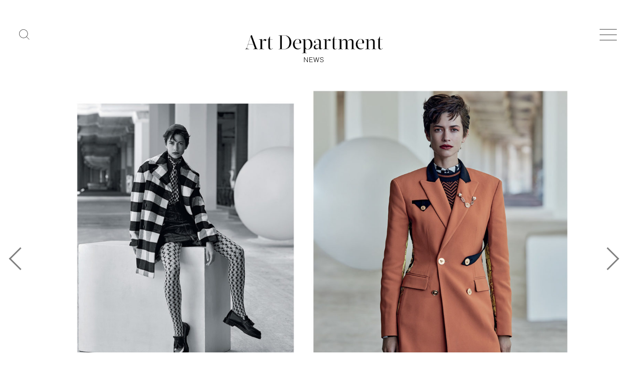

--- FILE ---
content_type: text/html; charset=UTF-8
request_url: https://www.art-dept.net/photography/photography-by-takay-for-d-magazine-6/
body_size: 13231
content:
<!DOCTYPE html>
<html lang="en">
<head>
<meta charset="UTF-8">
<meta name="viewport" content="width=device-width, initial-scale=1">
<link rel="profile" href="http://gmpg.org/xfn/11">
<link rel="pingback" href="https://www.art-dept.net/xmlrpc.php">

<meta name='robots' content='index, follow, max-image-preview:large, max-snippet:-1, max-video-preview:-1' />

	<!-- This site is optimized with the Yoast SEO plugin v22.8 - https://yoast.com/wordpress/plugins/seo/ -->
	<title>Photography by Takay for D Magazine - Art Department</title>
	<link rel="canonical" href="https://www.art-dept.net/photography/photography-by-takay-for-d-magazine-6/" />
	<meta property="og:locale" content="en_US" />
	<meta property="og:type" content="article" />
	<meta property="og:title" content="Photography by Takay for D Magazine - Art Department" />
	<meta property="og:description" content="View Takay&#8217;s full portfolio here." />
	<meta property="og:url" content="https://www.art-dept.net/photography/photography-by-takay-for-d-magazine-6/" />
	<meta property="og:site_name" content="Art Department" />
	<meta property="article:published_time" content="2019-11-01T15:21:33+00:00" />
	<meta property="article:modified_time" content="2020-03-04T19:06:28+00:00" />
	<meta property="og:image" content="https://www.art-dept.net/wp-content/uploads/2019/11/33_D-2019-1164-D_MODA_MODA80_96-1.jpg" />
	<meta name="author" content="admin" />
	<meta name="twitter:card" content="summary_large_image" />
	<meta name="twitter:label1" content="Written by" />
	<meta name="twitter:data1" content="admin" />
	<script type="application/ld+json" class="yoast-schema-graph">{"@context":"https://schema.org","@graph":[{"@type":"WebPage","@id":"https://www.art-dept.net/photography/photography-by-takay-for-d-magazine-6/","url":"https://www.art-dept.net/photography/photography-by-takay-for-d-magazine-6/","name":"Photography by Takay for D Magazine - Art Department","isPartOf":{"@id":"https://www.art-dept.net/#website"},"datePublished":"2019-11-01T15:21:33+00:00","dateModified":"2020-03-04T19:06:28+00:00","author":{"@id":"https://www.art-dept.net/#/schema/person/24ecc6c8532f35cef283b90c8ecef112"},"breadcrumb":{"@id":"https://www.art-dept.net/photography/photography-by-takay-for-d-magazine-6/#breadcrumb"},"inLanguage":"en","potentialAction":[{"@type":"ReadAction","target":["https://www.art-dept.net/photography/photography-by-takay-for-d-magazine-6/"]}]},{"@type":"BreadcrumbList","@id":"https://www.art-dept.net/photography/photography-by-takay-for-d-magazine-6/#breadcrumb","itemListElement":[{"@type":"ListItem","position":1,"name":"Home","item":"https://www.art-dept.net/"},{"@type":"ListItem","position":2,"name":"Photography by Takay for D Magazine"}]},{"@type":"WebSite","@id":"https://www.art-dept.net/#website","url":"https://www.art-dept.net/","name":"Art Department","description":"NEWS","potentialAction":[{"@type":"SearchAction","target":{"@type":"EntryPoint","urlTemplate":"https://www.art-dept.net/?s={search_term_string}"},"query-input":"required name=search_term_string"}],"inLanguage":"en"},{"@type":"Person","@id":"https://www.art-dept.net/#/schema/person/24ecc6c8532f35cef283b90c8ecef112","name":"admin","image":{"@type":"ImageObject","inLanguage":"en","@id":"https://www.art-dept.net/#/schema/person/image/","url":"https://secure.gravatar.com/avatar/74f7ec223fcd2d1e33b07a78f979e200?s=96&d=mm&r=g","contentUrl":"https://secure.gravatar.com/avatar/74f7ec223fcd2d1e33b07a78f979e200?s=96&d=mm&r=g","caption":"admin"},"url":"https://www.art-dept.net/author/admin/"}]}</script>
	<!-- / Yoast SEO plugin. -->


<link rel='dns-prefetch' href='//fonts.googleapis.com' />
<link rel="alternate" type="application/rss+xml" title="Art Department &raquo; Feed" href="https://www.art-dept.net/feed/" />
<link rel="alternate" type="application/rss+xml" title="Art Department &raquo; Comments Feed" href="https://www.art-dept.net/comments/feed/" />
<link rel="alternate" type="application/rss+xml" title="Art Department &raquo; Photography by Takay for D Magazine Comments Feed" href="https://www.art-dept.net/photography/photography-by-takay-for-d-magazine-6/feed/" />
<script type="text/javascript">
/* <![CDATA[ */
window._wpemojiSettings = {"baseUrl":"https:\/\/s.w.org\/images\/core\/emoji\/15.0.3\/72x72\/","ext":".png","svgUrl":"https:\/\/s.w.org\/images\/core\/emoji\/15.0.3\/svg\/","svgExt":".svg","source":{"concatemoji":"https:\/\/www.art-dept.net\/wp-includes\/js\/wp-emoji-release.min.js?ver=6.5.7"}};
/*! This file is auto-generated */
!function(i,n){var o,s,e;function c(e){try{var t={supportTests:e,timestamp:(new Date).valueOf()};sessionStorage.setItem(o,JSON.stringify(t))}catch(e){}}function p(e,t,n){e.clearRect(0,0,e.canvas.width,e.canvas.height),e.fillText(t,0,0);var t=new Uint32Array(e.getImageData(0,0,e.canvas.width,e.canvas.height).data),r=(e.clearRect(0,0,e.canvas.width,e.canvas.height),e.fillText(n,0,0),new Uint32Array(e.getImageData(0,0,e.canvas.width,e.canvas.height).data));return t.every(function(e,t){return e===r[t]})}function u(e,t,n){switch(t){case"flag":return n(e,"\ud83c\udff3\ufe0f\u200d\u26a7\ufe0f","\ud83c\udff3\ufe0f\u200b\u26a7\ufe0f")?!1:!n(e,"\ud83c\uddfa\ud83c\uddf3","\ud83c\uddfa\u200b\ud83c\uddf3")&&!n(e,"\ud83c\udff4\udb40\udc67\udb40\udc62\udb40\udc65\udb40\udc6e\udb40\udc67\udb40\udc7f","\ud83c\udff4\u200b\udb40\udc67\u200b\udb40\udc62\u200b\udb40\udc65\u200b\udb40\udc6e\u200b\udb40\udc67\u200b\udb40\udc7f");case"emoji":return!n(e,"\ud83d\udc26\u200d\u2b1b","\ud83d\udc26\u200b\u2b1b")}return!1}function f(e,t,n){var r="undefined"!=typeof WorkerGlobalScope&&self instanceof WorkerGlobalScope?new OffscreenCanvas(300,150):i.createElement("canvas"),a=r.getContext("2d",{willReadFrequently:!0}),o=(a.textBaseline="top",a.font="600 32px Arial",{});return e.forEach(function(e){o[e]=t(a,e,n)}),o}function t(e){var t=i.createElement("script");t.src=e,t.defer=!0,i.head.appendChild(t)}"undefined"!=typeof Promise&&(o="wpEmojiSettingsSupports",s=["flag","emoji"],n.supports={everything:!0,everythingExceptFlag:!0},e=new Promise(function(e){i.addEventListener("DOMContentLoaded",e,{once:!0})}),new Promise(function(t){var n=function(){try{var e=JSON.parse(sessionStorage.getItem(o));if("object"==typeof e&&"number"==typeof e.timestamp&&(new Date).valueOf()<e.timestamp+604800&&"object"==typeof e.supportTests)return e.supportTests}catch(e){}return null}();if(!n){if("undefined"!=typeof Worker&&"undefined"!=typeof OffscreenCanvas&&"undefined"!=typeof URL&&URL.createObjectURL&&"undefined"!=typeof Blob)try{var e="postMessage("+f.toString()+"("+[JSON.stringify(s),u.toString(),p.toString()].join(",")+"));",r=new Blob([e],{type:"text/javascript"}),a=new Worker(URL.createObjectURL(r),{name:"wpTestEmojiSupports"});return void(a.onmessage=function(e){c(n=e.data),a.terminate(),t(n)})}catch(e){}c(n=f(s,u,p))}t(n)}).then(function(e){for(var t in e)n.supports[t]=e[t],n.supports.everything=n.supports.everything&&n.supports[t],"flag"!==t&&(n.supports.everythingExceptFlag=n.supports.everythingExceptFlag&&n.supports[t]);n.supports.everythingExceptFlag=n.supports.everythingExceptFlag&&!n.supports.flag,n.DOMReady=!1,n.readyCallback=function(){n.DOMReady=!0}}).then(function(){return e}).then(function(){var e;n.supports.everything||(n.readyCallback(),(e=n.source||{}).concatemoji?t(e.concatemoji):e.wpemoji&&e.twemoji&&(t(e.twemoji),t(e.wpemoji)))}))}((window,document),window._wpemojiSettings);
/* ]]> */
</script>
<style id='wp-emoji-styles-inline-css' type='text/css'>

	img.wp-smiley, img.emoji {
		display: inline !important;
		border: none !important;
		box-shadow: none !important;
		height: 1em !important;
		width: 1em !important;
		margin: 0 0.07em !important;
		vertical-align: -0.1em !important;
		background: none !important;
		padding: 0 !important;
	}
</style>
<link rel='stylesheet' id='wp-block-library-css' href='https://www.art-dept.net/wp-includes/css/dist/block-library/style.min.css?ver=6.5.7' type='text/css' media='all' />
<style id='classic-theme-styles-inline-css' type='text/css'>
/*! This file is auto-generated */
.wp-block-button__link{color:#fff;background-color:#32373c;border-radius:9999px;box-shadow:none;text-decoration:none;padding:calc(.667em + 2px) calc(1.333em + 2px);font-size:1.125em}.wp-block-file__button{background:#32373c;color:#fff;text-decoration:none}
</style>
<style id='global-styles-inline-css' type='text/css'>
body{--wp--preset--color--black: #000000;--wp--preset--color--cyan-bluish-gray: #abb8c3;--wp--preset--color--white: #ffffff;--wp--preset--color--pale-pink: #f78da7;--wp--preset--color--vivid-red: #cf2e2e;--wp--preset--color--luminous-vivid-orange: #ff6900;--wp--preset--color--luminous-vivid-amber: #fcb900;--wp--preset--color--light-green-cyan: #7bdcb5;--wp--preset--color--vivid-green-cyan: #00d084;--wp--preset--color--pale-cyan-blue: #8ed1fc;--wp--preset--color--vivid-cyan-blue: #0693e3;--wp--preset--color--vivid-purple: #9b51e0;--wp--preset--gradient--vivid-cyan-blue-to-vivid-purple: linear-gradient(135deg,rgba(6,147,227,1) 0%,rgb(155,81,224) 100%);--wp--preset--gradient--light-green-cyan-to-vivid-green-cyan: linear-gradient(135deg,rgb(122,220,180) 0%,rgb(0,208,130) 100%);--wp--preset--gradient--luminous-vivid-amber-to-luminous-vivid-orange: linear-gradient(135deg,rgba(252,185,0,1) 0%,rgba(255,105,0,1) 100%);--wp--preset--gradient--luminous-vivid-orange-to-vivid-red: linear-gradient(135deg,rgba(255,105,0,1) 0%,rgb(207,46,46) 100%);--wp--preset--gradient--very-light-gray-to-cyan-bluish-gray: linear-gradient(135deg,rgb(238,238,238) 0%,rgb(169,184,195) 100%);--wp--preset--gradient--cool-to-warm-spectrum: linear-gradient(135deg,rgb(74,234,220) 0%,rgb(151,120,209) 20%,rgb(207,42,186) 40%,rgb(238,44,130) 60%,rgb(251,105,98) 80%,rgb(254,248,76) 100%);--wp--preset--gradient--blush-light-purple: linear-gradient(135deg,rgb(255,206,236) 0%,rgb(152,150,240) 100%);--wp--preset--gradient--blush-bordeaux: linear-gradient(135deg,rgb(254,205,165) 0%,rgb(254,45,45) 50%,rgb(107,0,62) 100%);--wp--preset--gradient--luminous-dusk: linear-gradient(135deg,rgb(255,203,112) 0%,rgb(199,81,192) 50%,rgb(65,88,208) 100%);--wp--preset--gradient--pale-ocean: linear-gradient(135deg,rgb(255,245,203) 0%,rgb(182,227,212) 50%,rgb(51,167,181) 100%);--wp--preset--gradient--electric-grass: linear-gradient(135deg,rgb(202,248,128) 0%,rgb(113,206,126) 100%);--wp--preset--gradient--midnight: linear-gradient(135deg,rgb(2,3,129) 0%,rgb(40,116,252) 100%);--wp--preset--font-size--small: 13px;--wp--preset--font-size--medium: 20px;--wp--preset--font-size--large: 36px;--wp--preset--font-size--x-large: 42px;--wp--preset--spacing--20: 0.44rem;--wp--preset--spacing--30: 0.67rem;--wp--preset--spacing--40: 1rem;--wp--preset--spacing--50: 1.5rem;--wp--preset--spacing--60: 2.25rem;--wp--preset--spacing--70: 3.38rem;--wp--preset--spacing--80: 5.06rem;--wp--preset--shadow--natural: 6px 6px 9px rgba(0, 0, 0, 0.2);--wp--preset--shadow--deep: 12px 12px 50px rgba(0, 0, 0, 0.4);--wp--preset--shadow--sharp: 6px 6px 0px rgba(0, 0, 0, 0.2);--wp--preset--shadow--outlined: 6px 6px 0px -3px rgba(255, 255, 255, 1), 6px 6px rgba(0, 0, 0, 1);--wp--preset--shadow--crisp: 6px 6px 0px rgba(0, 0, 0, 1);}:where(.is-layout-flex){gap: 0.5em;}:where(.is-layout-grid){gap: 0.5em;}body .is-layout-flex{display: flex;}body .is-layout-flex{flex-wrap: wrap;align-items: center;}body .is-layout-flex > *{margin: 0;}body .is-layout-grid{display: grid;}body .is-layout-grid > *{margin: 0;}:where(.wp-block-columns.is-layout-flex){gap: 2em;}:where(.wp-block-columns.is-layout-grid){gap: 2em;}:where(.wp-block-post-template.is-layout-flex){gap: 1.25em;}:where(.wp-block-post-template.is-layout-grid){gap: 1.25em;}.has-black-color{color: var(--wp--preset--color--black) !important;}.has-cyan-bluish-gray-color{color: var(--wp--preset--color--cyan-bluish-gray) !important;}.has-white-color{color: var(--wp--preset--color--white) !important;}.has-pale-pink-color{color: var(--wp--preset--color--pale-pink) !important;}.has-vivid-red-color{color: var(--wp--preset--color--vivid-red) !important;}.has-luminous-vivid-orange-color{color: var(--wp--preset--color--luminous-vivid-orange) !important;}.has-luminous-vivid-amber-color{color: var(--wp--preset--color--luminous-vivid-amber) !important;}.has-light-green-cyan-color{color: var(--wp--preset--color--light-green-cyan) !important;}.has-vivid-green-cyan-color{color: var(--wp--preset--color--vivid-green-cyan) !important;}.has-pale-cyan-blue-color{color: var(--wp--preset--color--pale-cyan-blue) !important;}.has-vivid-cyan-blue-color{color: var(--wp--preset--color--vivid-cyan-blue) !important;}.has-vivid-purple-color{color: var(--wp--preset--color--vivid-purple) !important;}.has-black-background-color{background-color: var(--wp--preset--color--black) !important;}.has-cyan-bluish-gray-background-color{background-color: var(--wp--preset--color--cyan-bluish-gray) !important;}.has-white-background-color{background-color: var(--wp--preset--color--white) !important;}.has-pale-pink-background-color{background-color: var(--wp--preset--color--pale-pink) !important;}.has-vivid-red-background-color{background-color: var(--wp--preset--color--vivid-red) !important;}.has-luminous-vivid-orange-background-color{background-color: var(--wp--preset--color--luminous-vivid-orange) !important;}.has-luminous-vivid-amber-background-color{background-color: var(--wp--preset--color--luminous-vivid-amber) !important;}.has-light-green-cyan-background-color{background-color: var(--wp--preset--color--light-green-cyan) !important;}.has-vivid-green-cyan-background-color{background-color: var(--wp--preset--color--vivid-green-cyan) !important;}.has-pale-cyan-blue-background-color{background-color: var(--wp--preset--color--pale-cyan-blue) !important;}.has-vivid-cyan-blue-background-color{background-color: var(--wp--preset--color--vivid-cyan-blue) !important;}.has-vivid-purple-background-color{background-color: var(--wp--preset--color--vivid-purple) !important;}.has-black-border-color{border-color: var(--wp--preset--color--black) !important;}.has-cyan-bluish-gray-border-color{border-color: var(--wp--preset--color--cyan-bluish-gray) !important;}.has-white-border-color{border-color: var(--wp--preset--color--white) !important;}.has-pale-pink-border-color{border-color: var(--wp--preset--color--pale-pink) !important;}.has-vivid-red-border-color{border-color: var(--wp--preset--color--vivid-red) !important;}.has-luminous-vivid-orange-border-color{border-color: var(--wp--preset--color--luminous-vivid-orange) !important;}.has-luminous-vivid-amber-border-color{border-color: var(--wp--preset--color--luminous-vivid-amber) !important;}.has-light-green-cyan-border-color{border-color: var(--wp--preset--color--light-green-cyan) !important;}.has-vivid-green-cyan-border-color{border-color: var(--wp--preset--color--vivid-green-cyan) !important;}.has-pale-cyan-blue-border-color{border-color: var(--wp--preset--color--pale-cyan-blue) !important;}.has-vivid-cyan-blue-border-color{border-color: var(--wp--preset--color--vivid-cyan-blue) !important;}.has-vivid-purple-border-color{border-color: var(--wp--preset--color--vivid-purple) !important;}.has-vivid-cyan-blue-to-vivid-purple-gradient-background{background: var(--wp--preset--gradient--vivid-cyan-blue-to-vivid-purple) !important;}.has-light-green-cyan-to-vivid-green-cyan-gradient-background{background: var(--wp--preset--gradient--light-green-cyan-to-vivid-green-cyan) !important;}.has-luminous-vivid-amber-to-luminous-vivid-orange-gradient-background{background: var(--wp--preset--gradient--luminous-vivid-amber-to-luminous-vivid-orange) !important;}.has-luminous-vivid-orange-to-vivid-red-gradient-background{background: var(--wp--preset--gradient--luminous-vivid-orange-to-vivid-red) !important;}.has-very-light-gray-to-cyan-bluish-gray-gradient-background{background: var(--wp--preset--gradient--very-light-gray-to-cyan-bluish-gray) !important;}.has-cool-to-warm-spectrum-gradient-background{background: var(--wp--preset--gradient--cool-to-warm-spectrum) !important;}.has-blush-light-purple-gradient-background{background: var(--wp--preset--gradient--blush-light-purple) !important;}.has-blush-bordeaux-gradient-background{background: var(--wp--preset--gradient--blush-bordeaux) !important;}.has-luminous-dusk-gradient-background{background: var(--wp--preset--gradient--luminous-dusk) !important;}.has-pale-ocean-gradient-background{background: var(--wp--preset--gradient--pale-ocean) !important;}.has-electric-grass-gradient-background{background: var(--wp--preset--gradient--electric-grass) !important;}.has-midnight-gradient-background{background: var(--wp--preset--gradient--midnight) !important;}.has-small-font-size{font-size: var(--wp--preset--font-size--small) !important;}.has-medium-font-size{font-size: var(--wp--preset--font-size--medium) !important;}.has-large-font-size{font-size: var(--wp--preset--font-size--large) !important;}.has-x-large-font-size{font-size: var(--wp--preset--font-size--x-large) !important;}
.wp-block-navigation a:where(:not(.wp-element-button)){color: inherit;}
:where(.wp-block-post-template.is-layout-flex){gap: 1.25em;}:where(.wp-block-post-template.is-layout-grid){gap: 1.25em;}
:where(.wp-block-columns.is-layout-flex){gap: 2em;}:where(.wp-block-columns.is-layout-grid){gap: 2em;}
.wp-block-pullquote{font-size: 1.5em;line-height: 1.6;}
</style>
<link rel='stylesheet' id='postboard-plugins-style-css' href='https://www.art-dept.net/wp-content/themes/Art-Dept/assets/css/plugins.min.css?ver=6.5.7' type='text/css' media='all' />
<link rel='stylesheet' id='postboard-style-css' href='https://www.art-dept.net/wp-content/themes/Art-Dept/style.css?ver=6.5.7' type='text/css' media='all' />
<link rel='stylesheet' id='ls-css-css' href='https://www.art-dept.net/wp-content/themes/Art-Dept/assets/css/lightslider.css?ver=6.5.7' type='text/css' media='all' />
<link rel='stylesheet' id='postboard-custom-fonts-css' href='//fonts.googleapis.com/css?family=Roboto%3Aregular%2Citalic%2C700%2C300%26subset%3Dlatin%2C' type='text/css' media='all' />
<link rel='stylesheet' id='font-awesome-style-css' href='https://www.art-dept.net/wp-content/themes/Art-Dept/assets/css/font-awesome.min.css?ver=1.0.0' type='text/css' media='all' />
<link rel='stylesheet' id='slick-style-css' href='https://www.art-dept.net/wp-content/themes/Art-Dept/assets/css/slick.css?ver=1.0.0' type='text/css' media='all' />
<link rel='stylesheet' id='slick-theme-style-css' href='https://www.art-dept.net/wp-content/themes/Art-Dept/assets/css/slick-theme.css?ver=1.0.0' type='text/css' media='all' />
<link rel='stylesheet' id='edit-style-css' href='https://www.art-dept.net/wp-content/themes/Art-Dept/assets/css/style-edit.css?ver=1.0.0' type='text/css' media='all' />
<link rel='stylesheet' id='custom-style-css' href='https://www.art-dept.net/wp-content/themes/Art-Dept/assets/css/custom.css?ver=1.0.0' type='text/css' media='all' />
<script type="text/javascript" src="https://www.art-dept.net/wp-includes/js/jquery/jquery.min.js?ver=3.7.1" id="jquery-core-js"></script>
<script type="text/javascript" src="https://www.art-dept.net/wp-includes/js/jquery/jquery-migrate.min.js?ver=3.4.1" id="jquery-migrate-js"></script>
<!--[if lte IE 9]>
<script type="text/javascript" src="https://www.art-dept.net/wp-content/themes/Art-Dept/assets/js/html5shiv.min.js" id="postboard-html5-js"></script>
<![endif]-->
<script type="text/javascript" src="https://www.art-dept.net/wp-content/themes/Art-Dept/assets/js/dotdotdot.js?ver=1.0.0" id="dotdotdot-js-js"></script>
<script type="text/javascript" src="https://www.art-dept.net/wp-content/themes/Art-Dept/assets/js/slick.js?ver=1.0.0" id="slick-js-js"></script>
<script type="text/javascript" src="https://www.art-dept.net/wp-content/themes/Art-Dept/assets/js/custom.js?ver=1.0.0" id="custom-js-js"></script>
<link rel="https://api.w.org/" href="https://www.art-dept.net/wp-json/" /><link rel="alternate" type="application/json" href="https://www.art-dept.net/wp-json/wp/v2/posts/83799" /><link rel="EditURI" type="application/rsd+xml" title="RSD" href="https://www.art-dept.net/xmlrpc.php?rsd" />
<meta name="generator" content="WordPress 6.5.7" />
<link rel='shortlink' href='https://www.art-dept.net/?p=83799' />
<link rel="alternate" type="application/json+oembed" href="https://www.art-dept.net/wp-json/oembed/1.0/embed?url=https%3A%2F%2Fwww.art-dept.net%2Fphotography%2Fphotography-by-takay-for-d-magazine-6%2F" />
<link rel="alternate" type="text/xml+oembed" href="https://www.art-dept.net/wp-json/oembed/1.0/embed?url=https%3A%2F%2Fwww.art-dept.net%2Fphotography%2Fphotography-by-takay-for-d-magazine-6%2F&#038;format=xml" />
<style type="text/css">.recentcomments a{display:inline !important;padding:0 !important;margin:0 !important;}</style>		<style type="text/css" id="wp-custom-css">
			.form-search{
	position: relative;
	display: inline-block;
	min-width: 30px;
}
.icon-search{
	position: absolute;
	top: 50%;
	right: -15px;
	z-index: 1;
	transform: translatey(-50%);
	font-size: 20px;
	cursor: pointer;
	color: #666;
}
.ipt.text-field{
	background: none !important;
	border: 0;
	box-shadow: unset;
	border-bottom: 2px solid #999;
	border-radius: 0;
	transition: all 350ms;
	width: 0;
	padding: 0;
}
.form-search.active .ipt.text-field{
	width: 260px
}		</style>
		</head>

<body class="wordpress ltr parent-theme y2026 m01 d02 h07 friday logged-out custom-background singular singular-post singular-post-83799 post-format-postboard secondary-bar1 single layout-1c" itemscope itemtype="http://schema.org/Blog">

<div id="page" class="hfeed site">

	<!-- Primary Bar / Start -->
	<!-- 
	<div id="primary-bar" class="clearfix">
		<div class="container inner">
	-->
			
			<!-- 
		</div>
	</div>	-->
	<!-- Primary Bar / End -->


	<header id="masthead" class="site-header  clearfix" itemscope="itemscope" itemtype="http://schema.org/WPHeader">
	<div class="container">	
	<div class="search col-xs-1 col-sm-3 col-lg-2">
    	<span style="visibility: hidden;">ggg</span>
        <div class="header-search-block">
            <form method="get" class="clearfix form-search" action="https://www.art-dept.net/">
                <input type="text" class="ipt text-field body-font" name="s"
                       placeholder="Search..." autocomplete="off"/>
                <span class="icon-search" style="width:21px"><svg xmlns="http://www.w3.org/2000/svg" viewBox="0 0 64 64"><title/><g data-name="Layer 3" id="Layer_3"><path d="M27.15,54.15a27,27,0,1,1,27-27A27,27,0,0,1,27.15,54.15Zm0-52a25,25,0,1,0,25,25A25,25,0,0,0,27.15,2.15Z"/><rect height="24.04" transform="translate(-22.64 54.65) rotate(-45)" width="2" x="53.65" y="42.63"/></g></svg></span>
            </form>
        </div>
	</div>
	<div class="site-logo col-xs-10 col-sm-6 col-lg-8 text-center island">
		<div id="logo" itemscope itemtype="http://schema.org/Brand">
<a href="https://www.art-dept.net" itemprop="url" rel="home">
<img class="logo-black" itemprop="logo" src="https://www.art-dept.net/wp-content/uploads/2020/01/art.png" alt="Art Department" />
<img class="logo-white" itemprop="logo" src="http://www.art-dept.net/wp-content/uploads/2020/02/art1.png" alt="Art Department" />
</a>
<p class="site-description" itemprop="description">NEWS</p></div>
	</div>
		
	<div class="site-nav col-xs-1 col-sm-3 col-lg-2">
	 <div class="navbar-toggler">
      <div class="navbar-toggler-btn menu-button">
        <span class="bar1"></span>
		<span class="bar2"></span>
		<span class="bar3"></span>
      </div>
      <style type="text/css">
      .header-search-block{position:relative;top:20px;}
      	.menu-button {
		  display: inline-block;
		  cursor: pointer;
		}
      	.menu-button .bar1, .menu-button .bar2,.menu-button .bar3 {
		  width: 35px;
		  height: 1px;
		  background-color: #333;
		  margin: 10px 0;
		  transition: 0.8s;
		  display: block;
		}
		.form-search.active .ipt.text-field{border-bottom:1px solid #000}
    .menu-button.change .bar1, .menu-button.change .bar2,.menu-button.change .bar3 {
      background-color: #fff;
    }
		.menu-button.navbar-close .bar1, .menu-button.navbar-close .bar2,.menu-button.navbar-close .bar3 {
		  width: 35px;
		  height: 1px;
		  background-color: #fff;
		  margin: 10px 0;
		  transition: 0.6s;
		}

		.menu-button.change .bar1 {
		  -webkit-transform: rotate(-45deg) translate(-11px, 16px);
		  transform: rotate(-45deg) translate(-11px, 16px);
		}

		.menu-button.change .bar2 {opacity: 0;}

		.menu-button.change .bar3 {
		  -webkit-transform: rotate(45deg) translate(-12px, -18px);
		  transform: rotate(45deg) translate(-12px, -18px);
		}
		.menu-button.change.navbar-close .bar1 {
		  -webkit-transform: rotate(-45deg) translate(-9px, 6px);
		  transform: rotate(-45deg) translate(-6px, 7px);
		}

		.menu-button.change.navbar-close .bar3 {
		  -webkit-transform: rotate(45deg) translate(-8px, -8px);
		  transform: rotate(45deg) translate(-9px, -9px);
		}
</style>
      </style>
    </div>
	</div>

    <nav class="navbar">
      
      <ul class="navbar-nav">
        <li class="nav-item">
          <a class="nav-link dropdown" href="#categories">Categories</a>
        </li>
        <li class="nav-item">
          <a class="nav-link dropdown" href="#about">About</a>
        </li>
        <li class="nav-item">
          <a class="nav-link dropdown" href="#contact">Contact</a>
        </li>
        <li class="nav-item">
          <a class="nav-link dropdown" href="#link">Links</a>
        </li>
        <!--<li class="nav-item">
          <a class="nav-link dropdown" href="#subscribe">Subscribe</a>
        </li>-->
      </ul>
      <div class="navbar-content">

        <center id="logo" class="site-logo">

            <h1 class="m-logo"><a href="https://www.art-dept.net"><img src="http://www.art-dept.net/wp-content/uploads/2020/02/art1.png"></a></h1>
                      <p class="site-description" itemprop="description">NEWS</p>
                    <!--
          <span class="m-logo-sub">News</span>
          -->
        </center>
        
        <div class="navbar-pane navbar-pane-col-3" id="categories">
      
          <div class="vc-center-cat">
            
          <ul class="menu-category">
          	 <li class="menu-item"><a href="https://www.art-dept.net/category/abstract/">Abstract (5)</a></li> <li class="menu-item"><a href="https://www.art-dept.net/category/accessories/">Accessories (13)</a></li> <li class="menu-item"><a href="https://www.art-dept.net/category/accessories-2/">Accessories (25)</a></li> <li class="menu-item"><a href="https://www.art-dept.net/category/animals/">Animals (4)</a></li> <li class="menu-item"><a href="https://www.art-dept.net/category/announcements/">Announcements (56)</a></li> <li class="menu-item"><a href="https://www.art-dept.net/category/art-direction/">Art Direction (3)</a></li> <li class="menu-item"><a href="https://www.art-dept.net/category/athletic-wear/">Athletic Wear (2)</a></li> <li class="menu-item"><a href="https://www.art-dept.net/category/automotive/">Automotive (2)</a></li> <li class="menu-item"><a href="https://www.art-dept.net/category/beverage/">Beverage (7)</a></li> <li class="menu-item"><a href="https://www.art-dept.net/category/body-painting/">Body Painting (1)</a></li> <li class="menu-item"><a href="https://www.art-dept.net/category/books/">Books (4)</a></li> <li class="menu-item"><a href="https://www.art-dept.net/category/books-2/">Books (7)</a></li> <li class="menu-item"><a href="https://www.art-dept.net/category/campaign/">Campaign (35)</a></li> <li class="menu-item"><a href="https://www.art-dept.net/category/casting/">Casting (6)</a></li> <li class="menu-item"><a href="https://www.art-dept.net/category/children/">Children (23)</a></li> <li class="menu-item"><a href="https://www.art-dept.net/category/children-styling/">Children Styling (9)</a></li> <li class="menu-item"><a href="https://www.art-dept.net/category/cinematographer/">Cinematographer (16)</a></li> <li class="menu-item"><a href="https://www.art-dept.net/category/cosmetics/">Cosmetics (72)</a></li> <li class="menu-item"><a href="https://www.art-dept.net/category/cover/">Cover (3)</a></li> <li class="menu-item"><a href="https://www.art-dept.net/category/creative-direction/">Creative Direction (5)</a></li> <li class="menu-item"><a href="https://www.art-dept.net/category/design/">Design (2)</a></li> <li class="menu-item"><a href="https://www.art-dept.net/category/director/">Director (34)</a></li> <li class="menu-item"><a href="https://www.art-dept.net/category/director-of-photography/">Director Of Photography (23)</a></li> <li class="menu-item"><a href="https://www.art-dept.net/category/editor/">Editor (1)</a></li> <li class="menu-item"><a href="https://www.art-dept.net/category/entertainment/">Entertainment (2)</a></li> <li class="menu-item"><a href="https://www.art-dept.net/category/fashion-direction/">Fashion Direction (1)</a></li> <li class="menu-item"><a href="https://www.art-dept.net/category/fashion-styling/">Fashion Styling (31)</a></li> <li class="menu-item"><a href="https://www.art-dept.net/category/fashionstyling/">Fashion Styling (66)</a></li> <li class="menu-item"><a href="https://www.art-dept.net/category/film/">Film (16)</a></li> <li class="menu-item"><a href="https://www.art-dept.net/category/fitness/">Fitness (3)</a></li> <li class="menu-item"><a href="https://www.art-dept.net/category/foodstyling/">Food Styling (2)</a></li> <li class="menu-item"><a href="https://www.art-dept.net/category/food-styling/">Food Styling (9)</a></li> <li class="menu-item"><a href="https://www.art-dept.net/category/fragrance/">Fragrance (12)</a></li> <li class="menu-item"><a href="https://www.art-dept.net/category/grooming/">Grooming (24)</a></li> <li class="menu-item"><a href="https://www.art-dept.net/category/hair/">Hair (42)</a></li> <li class="menu-item"><a href="https://www.art-dept.net/category/hairstyling/">Hair (65)</a></li> <li class="menu-item"><a href="https://www.art-dept.net/category/hair-makeup/">Hair &amp; Makeup (13)</a></li> <li class="menu-item"><a href="https://www.art-dept.net/category/jewelry/">Jewelry (39)</a></li> <li class="menu-item"><a href="https://www.art-dept.net/category/jewelry-2/">Jewelry (28)</a></li> <li class="menu-item"><a href="https://www.art-dept.net/category/landscape/">Landscape (5)</a></li> <li class="menu-item"><a href="https://www.art-dept.net/category/lifestyle/">Lifestyle (39)</a></li> <li class="menu-item"><a href="https://www.art-dept.net/category/makeup/">Makeup (103)</a></li> <li class="menu-item"><a href="https://www.art-dept.net/category/manicure/">Manicure (14)</a></li> <li class="menu-item"><a href="https://www.art-dept.net/category/men/">Men (29)</a></li> <li class="menu-item"><a href="https://www.art-dept.net/category/motion/">Motion (33)</a></li> <li class="menu-item"><a href="https://www.art-dept.net/category/music/">Music (1)</a></li> <li class="menu-item"><a href="https://www.art-dept.net/category/nature/">Nature (1)</a></li> <li class="menu-item"><a href="https://www.art-dept.net/category/on-location/">On Location (5)</a></li> <li class="menu-item"><a href="https://www.art-dept.net/category/paper-styling/">Paper Styling (6)</a></li> <li class="menu-item"><a href="https://www.art-dept.net/category/personal/">Personal (43)</a></li> <li class="menu-item"><a href="https://www.art-dept.net/category/photography/">Photography (2090)</a><ul class="sub-menu sub-menu-42"> <li class="sub-menu-item-42 sub-menu-item"><a href="https://www.art-dept.net/category/photography/beauty/">Beauty (541)</a></li> <li class="sub-menu-item-42 sub-menu-item"><a href="https://www.art-dept.net/category/photography/editorial/">Editorial (603)</a></li> <li class="sub-menu-item-42 sub-menu-item"><a href="https://www.art-dept.net/category/photography/fashion/">Fashion (89)</a></li> <li class="sub-menu-item-42 sub-menu-item"><a href="https://www.art-dept.net/category/photography/still-life/">Still Life (554)</a></li> <li class="sub-menu-item-42 sub-menu-item"><a href="https://www.art-dept.net/category/photography/advertising/">Advertising (233)</a></li> <li class="sub-menu-item-42 sub-menu-item"><a href="https://www.art-dept.net/category/photography/architecture/">Architecture (289)</a></li> <li class="sub-menu-item-42 sub-menu-item"><a href="https://www.art-dept.net/category/photography/interiors/">Interiors (446)</a></li> <li class="sub-menu-item-42 sub-menu-item"><a href="https://www.art-dept.net/category/photography/portrait/">Portrait (204)</a></li> <li class="sub-menu-item-42 sub-menu-item"><a href="https://www.art-dept.net/category/photography/celebrity/">Celebrity (157)</a></li> <li class="sub-menu-item-42 sub-menu-item"><a href="https://www.art-dept.net/category/photography/documentary/">Documentary (9)</a></li> <li class="sub-menu-item-42 sub-menu-item"><a href="https://www.art-dept.net/category/photography/fine-art/">Fine Art (22)</a></li> <li class="sub-menu-item-42 sub-menu-item"><a href="https://www.art-dept.net/category/photography/food/">Food (73)</a></li> <li class="sub-menu-item-42 sub-menu-item"><a href="https://www.art-dept.net/category/photography/travel/">Travel (15)</a></li> <li class="sub-menu-item-42 sub-menu-item"><a href="https://www.art-dept.net/category/photography/video/">Video (111)</a></li> <li class="sub-menu-item-42 sub-menu-item"><a href="https://www.art-dept.net/category/photography/travel-photography/">Travel (36)</a></li> <li class="sub-menu-item-42 sub-menu-item"><a href="https://www.art-dept.net/category/photography/advertising-photography/">Advertising (673)</a></li> <li class="sub-menu-item-42 sub-menu-item"><a href="https://www.art-dept.net/category/photography/fashion-photography/">Fashion (592)</a></li> <li class="sub-menu-item-42 sub-menu-item"><a href="https://www.art-dept.net/category/photography/automotive-photography/">Automotive (7)</a></li> <li class="sub-menu-item-42 sub-menu-item"><a href="https://www.art-dept.net/category/photography/product/">Product (171)</a></li> <li class="sub-menu-item-42 sub-menu-item"><a href="https://www.art-dept.net/category/photography/hospitality/">Hospitality (11)</a></li> <li class="sub-menu-item-42 sub-menu-item"><a href="https://www.art-dept.net/category/photography/location/">Location (13)</a></li> <li class="sub-menu-item-42 sub-menu-item"><a href="https://www.art-dept.net/category/photography/studio/">Studio (3)</a></li></ul></li> <li class="menu-item"><a href="https://www.art-dept.net/category/press/">Press (4)</a></li> <li class="menu-item"><a href="https://www.art-dept.net/category/production/">Production (2)</a></li> <li class="menu-item"><a href="https://www.art-dept.net/category/prop-styling-and-set-design/">Prop Styling &amp; Set Design (84)</a></li> <li class="menu-item"><a href="https://www.art-dept.net/category/prop-styling-set-design/">Prop Styling &amp; Set Design (121)</a></li> <li class="menu-item"><a href="https://www.art-dept.net/category/real-estate/">Real Estate (1)</a></li> <li class="menu-item"><a href="https://www.art-dept.net/category/red-carpet/">Red Carpet (2)</a></li> <li class="menu-item"><a href="https://www.art-dept.net/category/soft-goods/">Soft Goods (20)</a></li> <li class="menu-item"><a href="https://www.art-dept.net/category/splash/">Splash (4)</a></li> <li class="menu-item"><a href="https://www.art-dept.net/category/sports/">Sports (13)</a></li> <li class="menu-item"><a href="https://www.art-dept.net/category/styling/">Styling (27)</a></li> <li class="menu-item"><a href="https://www.art-dept.net/category/swim/">Swim (7)</a></li> <li class="menu-item"><a href="https://www.art-dept.net/category/technology/">Technology (2)</a></li> <li class="menu-item"><a href="https://www.art-dept.net/category/uncategorized/">Uncategorized (43)</a></li>   
          </ul>
        </div>

        </div>
        <div class="navbar-pane navbar-pane-col-3" id="about">
			<div class="vc-center-cat" id="about">
			  <div class="left">
                            <div class="widget_text widget-content"><div class="textwidget custom-html-widget"><div class="col-md6">Since our inception in 1995, Art Department has been engaged in the business of creative collaboration with gifted artists and discerning clients from the worlds of finance, fashion, advertising, music and publishing. Our approach is curatorial, focusing on quality, synergy and consistency with a goal of continually challenging the status quo. We cultivate a boutique sensibility, offering intimate connection that belies our expanded roster. This has led to many enduring allegiances with both artists and employees who have found in art department an ally, a kindred spirit and an agency of record.</div></div></div>            				<!-- Since our inception in 1995, Art Department has been engaged in the business of creative collaboration with gifted artists and discerning clients from the worlds of finance, fashion, advertising, music and publishing. Our approach is curatorial, focusing on quality, synergy and consistency with a goal of continually challenging the status quo. We cultivate a boutique sensibility, offering intimate connection that belies our expanded roster. This has led to many enduring allegiances with both artists and employees who have found in art department an ally,<br>a kindred spirit and an agency of record. -->
			  </div>
			</div>
        </div>
        <div class="navbar-pane navbar-pane-col-3" id="contact">
          <div class="vc-center-cat">
			  <div class="left">

                          <div class="widget_text widget-content"><div class="textwidget custom-html-widget"><div class="col-md3">
					<h6>New York City</h6>
					<strong>Art Department</strong><br>
					305 504 6009<br>
					<br>
					<a href="http://www.art-dept.com" target="_blank" rel="noopener">art-dept.com</a><br>
					<a href="mailto:info@art-dept.com.com">info@art-dept.com</a><br>
					<p></p>
				</div>
				<div class="col-md3">
					<div class="row1">
						<h6>Los Angeles</h6>
						<strong>Art Department</strong><br>
						305 504 6009<br>
					<br>
					<a href="http://www.art-dept.com" target="_blank" rel="noopener">art-dept.com</a><br>
					<a href="mailto:info@art-dept.com.com">info@art-dept.com</a><br>
						<br>
						<strong>Follow Us</strong><br>
						<a href="https://www.instagram.com/artdeptagency/" target="_blank" rel="noopener">Instagram</a><br>
						<a href="https://twitter.com/artdeptwork" target="_blank" rel="noopener">X</a><br>
						<a href="https://www.facebook.com/artdeptagency/" target="_blank" rel="noopener">Facebook</a><p></p>
					</div>
				</div></div></div>            				<!-- <div class="col-md6">
					<h6>New York City</h6><br>
					<strong>Art Department</strong><br>
					71 West 23rd Street, Suite 302<br>
					Ny, Ny 10010<br>
					T +1 212 925 4222<br>
					F +1 212 925 4422<br>
					<a href="mailto:info@art-dept.com">info@art-dept.com</a><br>
					<a href="http://www.art-dept.com" target="_blank">art-dept.com</a><p></p>
				</div>
				<div class="col-md6">
					<div class="row1">
						<h6>Los Angeles</h6><br>
						<strong>Art Department</strong><br>
						2105 Colorado Ave Suite 104<br>
						Santa Monica, CA 90404<br>
						T +1 213 204 4222
					</div>
					<div class="row2">
						<h6>Los Angeles</h6><br>
						<strong>Art Department</strong><br>
						2105 Colorado Ave Suite 104<br>
						Santa Monica, CA 90404<br>
						T +1 213 204 4222
					</div>
				</div> -->
			</div>
    </div>
        </div>

          <div class="navbar-pane navbar-pane-col-3" id="link">

          <div class="vc-center-cat" id="link">
          <center>
                            <div class="widget_text widget-content"><div class="textwidget custom-html-widget"><div class="row1">
Visit our agency website at<br><h6><a href="http://www.art-dept.com" target="_blank" rel="noopener">art-dept.com</a></h6>
</div>
</div></div>                        <!-- <a href="http://www.art-dept.com" target="_blank">Visit our agency website at<br>
			www.art-dept.com</a><p></p>
			<p><a href="http://www.illustrationsavestheday.com" target="_blank">Visit our illustration blog at www.illustrationsavestheday.com</a></p> -->
          </center>
          </div>
        </div>

          <div class="navbar-pane navbar-pane-col-3" id="subscribe">

          <div class="vc-center-links" id="subscribe">
          <center>
          	<a href="http://www.facebook.com/pages/Art-Department/187209061310363">facebook</a><br>
      			<a href="http://twitter.com/artdeptwork">twitter</a><br>
      			<a href="http://www.art-dept.net/feed/ ">rss</a><br>
      			<a href="http://www.art-dept.net/subscribe/">email</a>
          </center>
        </div>
        </div>

      </div>
      <div class="navbar-close menu-button change" >
        <span class="bar1"></span>
		<span class="bar2"></span>
		<span class="bar3"></span>
      </div>
      

    </nav>
	</div>
	</header><!-- #masthead -->

	<div id="secondary-bar" class="container">
				
	</div>
	
		
	<!-- Site Main / Start -->
	<main id="main" class="site-main container clearfix" >
	<div id="primary" class="content-area w">

		
			<div class="galler">
					<div class="clearfix" style="max-width:100%;">
        <ul id="imageGallery">
			<li data-thumb="https://www.art-dept.net/wp-content/uploads/2019/11/33_D-2019-1164-D_MODA_MODA80_96-6.jpg" data-src="https://www.art-dept.net/wp-content/uploads/2019/11/33_D-2019-1164-D_MODA_MODA80_96-6.jpg"><div class="number-item number-item-1"><img width="1850" height="1200" src="https://www.art-dept.net/wp-content/uploads/2019/11/33_D-2019-1164-D_MODA_MODA80_96-6.jpg" class="entry-thumbnail" alt="" decoding="async" loading="lazy" srcset="https://www.art-dept.net/wp-content/uploads/2019/11/33_D-2019-1164-D_MODA_MODA80_96-6.jpg 1850w, https://www.art-dept.net/wp-content/uploads/2019/11/33_D-2019-1164-D_MODA_MODA80_96-6-768x498.jpg 768w, https://www.art-dept.net/wp-content/uploads/2019/11/33_D-2019-1164-D_MODA_MODA80_96-6-1536x996.jpg 1536w, https://www.art-dept.net/wp-content/uploads/2019/11/33_D-2019-1164-D_MODA_MODA80_96-6-393x255.jpg 393w" sizes="(max-width: 1850px) 100vw, 1850px" itemprop="image" /></div></li><li data-thumb="https://www.art-dept.net/wp-content/uploads/2019/11/33_D-2019-1164-D_MODA_MODA80_96-5.jpg" data-src="https://www.art-dept.net/wp-content/uploads/2019/11/33_D-2019-1164-D_MODA_MODA80_96-5.jpg"><div class="number-item number-item-1"><img width="1850" height="1200" src="https://www.art-dept.net/wp-content/uploads/2019/11/33_D-2019-1164-D_MODA_MODA80_96-5.jpg" class="entry-thumbnail" alt="" decoding="async" loading="lazy" srcset="https://www.art-dept.net/wp-content/uploads/2019/11/33_D-2019-1164-D_MODA_MODA80_96-5.jpg 1850w, https://www.art-dept.net/wp-content/uploads/2019/11/33_D-2019-1164-D_MODA_MODA80_96-5-768x498.jpg 768w, https://www.art-dept.net/wp-content/uploads/2019/11/33_D-2019-1164-D_MODA_MODA80_96-5-1536x996.jpg 1536w, https://www.art-dept.net/wp-content/uploads/2019/11/33_D-2019-1164-D_MODA_MODA80_96-5-393x255.jpg 393w" sizes="(max-width: 1850px) 100vw, 1850px" itemprop="image" /></div></li><li data-thumb="https://www.art-dept.net/wp-content/uploads/2019/11/33_D-2019-1164-D_MODA_MODA80_96-4.jpg" data-src="https://www.art-dept.net/wp-content/uploads/2019/11/33_D-2019-1164-D_MODA_MODA80_96-4.jpg"><div class="number-item number-item-1"><img width="1850" height="1200" src="https://www.art-dept.net/wp-content/uploads/2019/11/33_D-2019-1164-D_MODA_MODA80_96-4.jpg" class="entry-thumbnail" alt="" decoding="async" loading="lazy" srcset="https://www.art-dept.net/wp-content/uploads/2019/11/33_D-2019-1164-D_MODA_MODA80_96-4.jpg 1850w, https://www.art-dept.net/wp-content/uploads/2019/11/33_D-2019-1164-D_MODA_MODA80_96-4-768x498.jpg 768w, https://www.art-dept.net/wp-content/uploads/2019/11/33_D-2019-1164-D_MODA_MODA80_96-4-1536x996.jpg 1536w, https://www.art-dept.net/wp-content/uploads/2019/11/33_D-2019-1164-D_MODA_MODA80_96-4-393x255.jpg 393w" sizes="(max-width: 1850px) 100vw, 1850px" itemprop="image" /></div></li><li data-thumb="https://www.art-dept.net/wp-content/uploads/2019/11/33_D-2019-1164-D_MODA_MODA80_96-3.jpg" data-src="https://www.art-dept.net/wp-content/uploads/2019/11/33_D-2019-1164-D_MODA_MODA80_96-3.jpg"><div class="number-item number-item-1"><img width="1850" height="1200" src="https://www.art-dept.net/wp-content/uploads/2019/11/33_D-2019-1164-D_MODA_MODA80_96-3.jpg" class="entry-thumbnail" alt="" decoding="async" loading="lazy" srcset="https://www.art-dept.net/wp-content/uploads/2019/11/33_D-2019-1164-D_MODA_MODA80_96-3.jpg 1850w, https://www.art-dept.net/wp-content/uploads/2019/11/33_D-2019-1164-D_MODA_MODA80_96-3-768x498.jpg 768w, https://www.art-dept.net/wp-content/uploads/2019/11/33_D-2019-1164-D_MODA_MODA80_96-3-1536x996.jpg 1536w, https://www.art-dept.net/wp-content/uploads/2019/11/33_D-2019-1164-D_MODA_MODA80_96-3-393x255.jpg 393w" sizes="(max-width: 1850px) 100vw, 1850px" itemprop="image" /></div></li><li data-thumb="https://www.art-dept.net/wp-content/uploads/2019/11/33_D-2019-1164-D_MODA_MODA80_96-2.jpg" data-src="https://www.art-dept.net/wp-content/uploads/2019/11/33_D-2019-1164-D_MODA_MODA80_96-2.jpg"><div class="number-item number-item-1"><img width="1850" height="1200" src="https://www.art-dept.net/wp-content/uploads/2019/11/33_D-2019-1164-D_MODA_MODA80_96-2.jpg" class="entry-thumbnail" alt="" decoding="async" loading="lazy" srcset="https://www.art-dept.net/wp-content/uploads/2019/11/33_D-2019-1164-D_MODA_MODA80_96-2.jpg 1850w, https://www.art-dept.net/wp-content/uploads/2019/11/33_D-2019-1164-D_MODA_MODA80_96-2-768x498.jpg 768w, https://www.art-dept.net/wp-content/uploads/2019/11/33_D-2019-1164-D_MODA_MODA80_96-2-1536x996.jpg 1536w, https://www.art-dept.net/wp-content/uploads/2019/11/33_D-2019-1164-D_MODA_MODA80_96-2-393x255.jpg 393w" sizes="(max-width: 1850px) 100vw, 1850px" itemprop="image" /></div></li><li data-thumb="https://www.art-dept.net/wp-content/uploads/2019/11/33_D-2019-1164-D_MODA_MODA80_96-1.jpg" data-src="https://www.art-dept.net/wp-content/uploads/2019/11/33_D-2019-1164-D_MODA_MODA80_96-1.jpg"><div class="number-item number-item-1"><img width="1850" height="1200" src="https://www.art-dept.net/wp-content/uploads/2019/11/33_D-2019-1164-D_MODA_MODA80_96-1.jpg" class="entry-thumbnail" alt="" decoding="async" loading="lazy" srcset="https://www.art-dept.net/wp-content/uploads/2019/11/33_D-2019-1164-D_MODA_MODA80_96-1.jpg 1850w, https://www.art-dept.net/wp-content/uploads/2019/11/33_D-2019-1164-D_MODA_MODA80_96-1-768x498.jpg 768w, https://www.art-dept.net/wp-content/uploads/2019/11/33_D-2019-1164-D_MODA_MODA80_96-1-1536x996.jpg 1536w, https://www.art-dept.net/wp-content/uploads/2019/11/33_D-2019-1164-D_MODA_MODA80_96-1-393x255.jpg 393w" sizes="(max-width: 1850px) 100vw, 1850px" itemprop="image" /></div></li>		</ul>
    </div>

			</div>
<article id="post-83799" class="entry author-admin post-83799 post type-post status-publish format-gallery hentry category-photography no-post-thumbnail" itemscope="itemscope" itemtype="http://schema.org/BlogPosting" itemprop="blogPost">


<div class="container">
	
	<header class="entry-header wrap">

		<h1 class="entry-title" itemprop="headline">Photography by Takay for D Magazine</h1>
		<div class="entry-meta clearfix">
			<p class="entry-post-category">
			<a href="https://www.art-dept.net/category/photography/">Photography</a>		</p>
		</div><!-- .entry-meta -->
		
	</header>

	<div class="entry-content wrap clearfix" itemprop="articleBody">

		
<p>View Takay&#8217;s full portfolio <a href="https://art-dept.com/photography/takay/6659/?sid=69553/#viewall" target="_blank" rel="noopener noreferrer">here</a>.</p>
			
	</div>
	
		
	</div>
</article><!-- #post-## -->

			
			<div class="container">
			<!-- POST NAV -->
							
				<div class="post-nav">
					<div class="nav-share nav-share-mobile">
													<span class="entry-share">
								<a href="https://www.facebook.com/sharer/sharer.php?u=https%3A%2F%2Fwww.art-dept.net%2Fphotography%2Fphotography-by-takay-for-d-magazine-6%2F" target="_blank"><i class="fab fa-facebook-f"></i></a>
								<a href="https://instagram.com/" target="_blank"><i class="fab fa-instagram"></i></a>
								<a href="https://pinterest.com/pin/create/button/?url=https%3A%2F%2Fwww.art-dept.net%2Fphotography%2Fphotography-by-takay-for-d-magazine-6%2F&amp;media=" target="_blank"><i class="fab fa-pinterest-p"></i></a>
								<a href="https://twitter.com/intent/tweet?text=Photography by Takay for D Magazine&amp;url=https%3A%2F%2Fwww.art-dept.net%2Fphotography%2Fphotography-by-takay-for-d-magazine-6%2F" target="_blank"><i class="fab fa-twitter"></i></a>
								
								<a href="https://www.linkedin.com/shareArticle?mini=true&amp;url=https%3A%2F%2Fwww.art-dept.net%2Fphotography%2Fphotography-by-takay-for-d-magazine-6%2F&amp;title=Photography by Takay for D Magazine" target="_blank"><i class="fab fa-linkedin-in"></i></a>
								
							</span>
											</div>
											<div class="nav-prev">
							<a href="https://www.art-dept.net/photography/new-work-by-christopher-sturman-2/" rel="prev"><div class="arrow"><i class="fa fa-angle-left"></i></div><div class="nav-text"><span>Previous Post</span><h5>New Work by Christopher Sturman</h5></div></a>						</div>
											<div class="nav-share nav-share-desktop">
													<span class="entry-share">
								<a href="https://www.facebook.com/sharer/sharer.php?u=https%3A%2F%2Fwww.art-dept.net%2Fphotography%2Fphotography-by-takay-for-d-magazine-6%2F" target="_blank"><i class="fab fa-facebook-f"></i></a>
								<a href="https://instagram.com/" target="_blank"><i class="fab fa-instagram"></i></a>
								<a href="https://pinterest.com/pin/create/button/?url=https%3A%2F%2Fwww.art-dept.net%2Fphotography%2Fphotography-by-takay-for-d-magazine-6%2F&amp;media=" target="_blank"><i class="fab fa-pinterest-p"></i></a>
								<a href="https://twitter.com/intent/tweet?text=Photography by Takay for D Magazine&amp;url=https%3A%2F%2Fwww.art-dept.net%2Fphotography%2Fphotography-by-takay-for-d-magazine-6%2F" target="_blank"><i class="fab fa-twitter"></i></a>
								
								<a href="https://www.linkedin.com/shareArticle?mini=true&amp;url=https%3A%2F%2Fwww.art-dept.net%2Fphotography%2Fphotography-by-takay-for-d-magazine-6%2F&amp;title=Photography by Takay for D Magazine" target="_blank"><i class="fab fa-linkedin-in"></i></a>
								
							</span>
												</div>
											<div class="nav-next">
							<a href="https://www.art-dept.net/photography/photography-by-takay-for-numero/" rel="next"><div class="nav-text"><span>Next Post</span><h5>Photography by Takay for Numero</h5></div><div class="arrow"><i class="fa fa-angle-right"></i></div></a>						</div>
									</div><!-- .loop-nav -->

				
						<!-- POST NAV - END -->

			
		
	</div><!-- #primary -->


	
		<div class="more-post-container">
		<div class="more-post-header">
			<h3>More News</h3>
		</div>
		<div class="content-loop grid clearfix">
										<div class=" grid-item" post-id="107717" current-id="107717">
					
					<article id="post-107717" class="entry author-admin post-107717 post type-post status-publish format-gallery has-post-thumbnail hentry category-advertising category-fashion-photography category-photography" itemscope="itemscope" itemtype="http://schema.org/BlogPosting" itemprop="blogPost">

												<a href="https://www.art-dept.net/photography/coliena-rentmeester-for-left-on-friday-10/">	<div class="entry-image "> <!--bxslider-wrap-->
		<!-- <ul class="">bxslider -->
			<div><img width="393" height="491" src="https://www.art-dept.net/wp-content/uploads/2025/12/Shot_01-3-393x491.jpg" class="entry-thumbnail" alt="" decoding="async" loading="lazy" srcset="https://www.art-dept.net/wp-content/uploads/2025/12/Shot_01-3-393x491.jpg 393w, https://www.art-dept.net/wp-content/uploads/2025/12/Shot_01-3-768x960.jpg 768w, https://www.art-dept.net/wp-content/uploads/2025/12/Shot_01-3.jpg 960w" sizes="(max-width: 393px) 100vw, 393px" itemprop="image" /></div>		<!-- </ul> -->
	</div><!-- .entry-image -->
	</a>
							<div class="entry-footer clearfix">
						<div class="entry-meta">
															<span class="entry-category" itemprop="articleSection">
																		<a href="https://www.art-dept.net/category/photography/advertising/">Advertising</a>
								</span><!-- .entry-category -->
							
														<span class="entry-date">
								<i class="fa fa-clock-o"></i>
								<time class="published" datetime="2025-12-11T10:24:34-05:00" itemprop="datePublished">
									December 11, 2025								</time>
							</span>
						</div>
					</div>
					<header class="entry-header 1">
													<h2 class="entry-title" itemprop="headline"><a href="https://www.art-dept.net/photography/coliena-rentmeester-for-left-on-friday-10/" rel="bookmark" itemprop="url">Coliena Rentmeester for Left on Friday</a></h2>
											</header>

					<div class="entry-excerpt" itemprop="description">
													Coliena recently photographed the Late Checkout campaign for LOF. View her full portfolio here.											</div>

					
						
					</article><!-- #post-## -->
				</div><!-- .grid-item -->
							<div class=" grid-item" post-id="107698" current-id="107698">
					
					<article id="post-107698" class="entry author-admin post-107698 post type-post status-publish format-gallery has-post-thumbnail hentry category-fashion-photography category-photography" itemscope="itemscope" itemtype="http://schema.org/BlogPosting" itemprop="blogPost">

												<a href="https://www.art-dept.net/photography/coliena-rentmeester-for-haven-6/">	<div class="entry-image "> <!--bxslider-wrap-->
		<!-- <ul class="">bxslider -->
			<div><img width="393" height="491" src="https://www.art-dept.net/wp-content/uploads/2025/12/Shot_01-2-393x491.jpg" class="entry-thumbnail" alt="" decoding="async" loading="lazy" srcset="https://www.art-dept.net/wp-content/uploads/2025/12/Shot_01-2-393x491.jpg 393w, https://www.art-dept.net/wp-content/uploads/2025/12/Shot_01-2-768x960.jpg 768w, https://www.art-dept.net/wp-content/uploads/2025/12/Shot_01-2.jpg 960w" sizes="(max-width: 393px) 100vw, 393px" itemprop="image" /></div>		<!-- </ul> -->
	</div><!-- .entry-image -->
	</a>
							<div class="entry-footer clearfix">
						<div class="entry-meta">
															<span class="entry-category" itemprop="articleSection">
																		<a href="https://www.art-dept.net/category/photography/fashion-photography/">Fashion</a>
								</span><!-- .entry-category -->
							
														<span class="entry-date">
								<i class="fa fa-clock-o"></i>
								<time class="published" datetime="2025-12-10T15:46:00-05:00" itemprop="datePublished">
									December 10, 2025								</time>
							</span>
						</div>
					</div>
					<header class="entry-header 1">
													<h2 class="entry-title" itemprop="headline"><a href="https://www.art-dept.net/photography/coliena-rentmeester-for-haven-6/" rel="bookmark" itemprop="url">Coliena Rentmeester for Haven</a></h2>
											</header>

					<div class="entry-excerpt" itemprop="description">
													Coliena recently photographed the latest Holiday 2025 campaign for Haven Well Within. View Coliena&#8217;s full portfolio here.											</div>

					
						
					</article><!-- #post-## -->
				</div><!-- .grid-item -->
							<div class=" grid-item" post-id="107690" current-id="107690">
					
					<article id="post-107690" class="entry author-admin post-107690 post type-post status-publish format-gallery has-post-thumbnail hentry category-fashion-photography category-photography" itemscope="itemscope" itemtype="http://schema.org/BlogPosting" itemprop="blogPost">

												<a href="https://www.art-dept.net/photography/coliena-rentmeester-for-dorsey-3/">	<div class="entry-image "> <!--bxslider-wrap-->
		<!-- <ul class="">bxslider -->
			<div><img width="393" height="491" src="https://www.art-dept.net/wp-content/uploads/2025/12/Shot_01-1-393x491.jpg" class="entry-thumbnail" alt="" decoding="async" loading="lazy" srcset="https://www.art-dept.net/wp-content/uploads/2025/12/Shot_01-1-393x491.jpg 393w, https://www.art-dept.net/wp-content/uploads/2025/12/Shot_01-1-768x960.jpg 768w, https://www.art-dept.net/wp-content/uploads/2025/12/Shot_01-1.jpg 960w" sizes="(max-width: 393px) 100vw, 393px" itemprop="image" /></div>		<!-- </ul> -->
	</div><!-- .entry-image -->
	</a>
							<div class="entry-footer clearfix">
						<div class="entry-meta">
															<span class="entry-category" itemprop="articleSection">
																		<a href="https://www.art-dept.net/category/photography/fashion-photography/">Fashion</a>
								</span><!-- .entry-category -->
							
														<span class="entry-date">
								<i class="fa fa-clock-o"></i>
								<time class="published" datetime="2025-12-10T15:42:08-05:00" itemprop="datePublished">
									December 10, 2025								</time>
							</span>
						</div>
					</div>
					<header class="entry-header 1">
													<h2 class="entry-title" itemprop="headline"><a href="https://www.art-dept.net/photography/coliena-rentmeester-for-dorsey-3/" rel="bookmark" itemprop="url">Coliena Rentmeester for Dorsey</a></h2>
											</header>

					<div class="entry-excerpt" itemprop="description">
													Coliena recently photographed the latest Dorsey campaign. View her full portfolio here.											</div>

					
						
					</article><!-- #post-## -->
				</div><!-- .grid-item -->
							<div class=" grid-item" post-id="107675" current-id="107675">
					
					<article id="post-107675" class="entry author-admin post-107675 post type-post status-publish format-gallery has-post-thumbnail hentry category-advertising category-fashion-photography category-location category-photography" itemscope="itemscope" itemtype="http://schema.org/BlogPosting" itemprop="blogPost">

												<a href="https://www.art-dept.net/photography/coliena-rentmeester-for-left-on-friday-9/">	<div class="entry-image "> <!--bxslider-wrap-->
		<!-- <ul class="">bxslider -->
			<div><img width="393" height="246" src="https://www.art-dept.net/wp-content/uploads/2025/12/Shot_01-393x246.jpg" class="entry-thumbnail" alt="" decoding="async" loading="lazy" srcset="https://www.art-dept.net/wp-content/uploads/2025/12/Shot_01-393x246.jpg 393w, https://www.art-dept.net/wp-content/uploads/2025/12/Shot_01-768x480.jpg 768w, https://www.art-dept.net/wp-content/uploads/2025/12/Shot_01-1536x960.jpg 1536w, https://www.art-dept.net/wp-content/uploads/2025/12/Shot_01.jpg 1920w" sizes="(max-width: 393px) 100vw, 393px" itemprop="image" /></div>		<!-- </ul> -->
	</div><!-- .entry-image -->
	</a>
							<div class="entry-footer clearfix">
						<div class="entry-meta">
															<span class="entry-category" itemprop="articleSection">
																		<a href="https://www.art-dept.net/category/photography/advertising/">Advertising</a>
								</span><!-- .entry-category -->
							
														<span class="entry-date">
								<i class="fa fa-clock-o"></i>
								<time class="published" datetime="2025-12-10T15:37:14-05:00" itemprop="datePublished">
									December 10, 2025								</time>
							</span>
						</div>
					</div>
					<header class="entry-header 1">
													<h2 class="entry-title" itemprop="headline"><a href="https://www.art-dept.net/photography/coliena-rentmeester-for-left-on-friday-9/" rel="bookmark" itemprop="url">Coliena Rentmeester for Left on Friday</a></h2>
											</header>

					<div class="entry-excerpt" itemprop="description">
													Coliena recently photographed the latest Summer campaign for LOF in Mallorca. View her full portfolio here.											</div>

					
						
					</article><!-- #post-## -->
				</div><!-- .grid-item -->
							<div class=" grid-item" post-id="107664" current-id="107664">
					
					<article id="post-107664" class="entry author-admin post-107664 post type-post status-publish format-gallery has-post-thumbnail hentry category-architecture category-interiors category-photography category-still-life" itemscope="itemscope" itemtype="http://schema.org/BlogPosting" itemprop="blogPost">

												<a href="https://www.art-dept.net/photography/photography-by-pippa-drummond-for-casameu/">	<div class="entry-image "> <!--bxslider-wrap-->
		<!-- <ul class="">bxslider -->
			<div><img width="393" height="524" src="https://www.art-dept.net/wp-content/uploads/2025/12/01-Casameu_Alyssa_Portrait_06B_019-x-393x524.jpg" class="entry-thumbnail" alt="" decoding="async" loading="lazy" srcset="https://www.art-dept.net/wp-content/uploads/2025/12/01-Casameu_Alyssa_Portrait_06B_019-x-393x524.jpg 393w, https://www.art-dept.net/wp-content/uploads/2025/12/01-Casameu_Alyssa_Portrait_06B_019-x-768x1024.jpg 768w, https://www.art-dept.net/wp-content/uploads/2025/12/01-Casameu_Alyssa_Portrait_06B_019-x.jpg 900w" sizes="(max-width: 393px) 100vw, 393px" itemprop="image" /></div>		<!-- </ul> -->
	</div><!-- .entry-image -->
	</a>
							<div class="entry-footer clearfix">
						<div class="entry-meta">
															<span class="entry-category" itemprop="articleSection">
																		<a href="https://www.art-dept.net/category/photography/architecture/">Architecture</a>
								</span><!-- .entry-category -->
							
														<span class="entry-date">
								<i class="fa fa-clock-o"></i>
								<time class="published" datetime="2025-12-10T15:30:55-05:00" itemprop="datePublished">
									December 10, 2025								</time>
							</span>
						</div>
					</div>
					<header class="entry-header 1">
													<h2 class="entry-title" itemprop="headline"><a href="https://www.art-dept.net/photography/photography-by-pippa-drummond-for-casameu/" rel="bookmark" itemprop="url">Photography by Pippa Drummond for Casameu</a></h2>
											</header>

					<div class="entry-excerpt" itemprop="description">
													View Pippa&#8217;s full portfolio here.											</div>

					
						
					</article><!-- #post-## -->
				</div><!-- .grid-item -->
							<div class=" grid-item" post-id="107655" current-id="107655">
					
					<article id="post-107655" class="entry author-admin post-107655 post type-post status-publish format-gallery has-post-thumbnail hentry category-celebrity category-photography category-portrait tag-domhnall-gleeson tag-esquire tag-jeremy-liebman tag-photography" itemscope="itemscope" itemtype="http://schema.org/BlogPosting" itemprop="blogPost">

												<a href="https://www.art-dept.net/photography/new-work-by-jeremy-leibman-for-esquire/">	<div class="entry-image "> <!--bxslider-wrap-->
		<!-- <ul class="">bxslider -->
			<div><img width="393" height="524" src="https://www.art-dept.net/wp-content/uploads/2025/12/SnapInsta.to_582680897_18095267281880901_1304979043986076112_n-393x524.jpg" class="entry-thumbnail" alt="" decoding="async" loading="lazy" srcset="https://www.art-dept.net/wp-content/uploads/2025/12/SnapInsta.to_582680897_18095267281880901_1304979043986076112_n-393x524.jpg 393w, https://www.art-dept.net/wp-content/uploads/2025/12/SnapInsta.to_582680897_18095267281880901_1304979043986076112_n-768x1024.jpg 768w, https://www.art-dept.net/wp-content/uploads/2025/12/SnapInsta.to_582680897_18095267281880901_1304979043986076112_n.jpg 900w" sizes="(max-width: 393px) 100vw, 393px" itemprop="image" /></div>		<!-- </ul> -->
	</div><!-- .entry-image -->
	</a>
							<div class="entry-footer clearfix">
						<div class="entry-meta">
															<span class="entry-category" itemprop="articleSection">
																		<a href="https://www.art-dept.net/category/photography/celebrity/">Celebrity</a>
								</span><!-- .entry-category -->
							
														<span class="entry-date">
								<i class="fa fa-clock-o"></i>
								<time class="published" datetime="2025-12-09T15:14:22-05:00" itemprop="datePublished">
									December 9, 2025								</time>
							</span>
						</div>
					</div>
					<header class="entry-header 1">
													<h2 class="entry-title" itemprop="headline"><a href="https://www.art-dept.net/photography/new-work-by-jeremy-leibman-for-esquire/" rel="bookmark" itemprop="url">New Work by Jeremy Leibman for Esquire</a></h2>
											</header>

					<div class="entry-excerpt" itemprop="description">
													Jeremy recently photographer Irish actor and screenwriter Domhnall Gleeson for Esquire. View the full article here and more work by Jeremy&hellip;											</div>

					
						
					</article><!-- #post-## -->
				</div><!-- .grid-item -->
							<div class=" grid-item" post-id="107644" current-id="107644">
					
					<article id="post-107644" class="entry author-admin post-107644 post type-post status-publish format-gallery has-post-thumbnail hentry category-advertising category-photography category-product tag-anecdote tag-good-things-happen tag-sam-robinson" itemscope="itemscope" itemtype="http://schema.org/BlogPosting" itemprop="blogPost">

												<a href="https://www.art-dept.net/photography/sam-robinson-and-anecdote-for-poppi/">	<div class="entry-image "> <!--bxslider-wrap-->
		<!-- <ul class="">bxslider -->
			<div><img width="393" height="524" src="https://www.art-dept.net/wp-content/uploads/2025/12/SnapInsta.to_582437551_18094818079880901_4325212172410364825_n-393x524.jpg" class="entry-thumbnail" alt="" decoding="async" loading="lazy" srcset="https://www.art-dept.net/wp-content/uploads/2025/12/SnapInsta.to_582437551_18094818079880901_4325212172410364825_n-393x524.jpg 393w, https://www.art-dept.net/wp-content/uploads/2025/12/SnapInsta.to_582437551_18094818079880901_4325212172410364825_n-768x1024.jpg 768w, https://www.art-dept.net/wp-content/uploads/2025/12/SnapInsta.to_582437551_18094818079880901_4325212172410364825_n.jpg 1080w" sizes="(max-width: 393px) 100vw, 393px" itemprop="image" /></div>		<!-- </ul> -->
	</div><!-- .entry-image -->
	</a>
							<div class="entry-footer clearfix">
						<div class="entry-meta">
															<span class="entry-category" itemprop="articleSection">
																		<a href="https://www.art-dept.net/category/photography/advertising/">Advertising</a>
								</span><!-- .entry-category -->
							
														<span class="entry-date">
								<i class="fa fa-clock-o"></i>
								<time class="published" datetime="2025-12-08T10:38:22-05:00" itemprop="datePublished">
									December 8, 2025								</time>
							</span>
						</div>
					</div>
					<header class="entry-header 1">
													<h2 class="entry-title" itemprop="headline"><a href="https://www.art-dept.net/photography/sam-robinson-and-anecdote-for-poppi/" rel="bookmark" itemprop="url">Sam Robinson and Anecdote, Good Things Happen for Poppi</a></h2>
											</header>

					<div class="entry-excerpt" itemprop="description">
													Recent work from photographer Sam Robinson with casting by Anecdote for Poppi. Production by Good Things Happen.											</div>

					
						
					</article><!-- #post-## -->
				</div><!-- .grid-item -->
							<div class=" grid-item" post-id="107635" current-id="107635">
					
					<article id="post-107635" class="entry author-admin post-107635 post type-post status-publish format-gallery has-post-thumbnail hentry category-advertising category-beauty category-photography category-product category-still-life" itemscope="itemscope" itemtype="http://schema.org/BlogPosting" itemprop="blogPost">

												<a href="https://www.art-dept.net/photography/photography-by-dylan-griffin-for-moroccanoil-holiday/">	<div class="entry-image "> <!--bxslider-wrap-->
		<!-- <ul class="">bxslider -->
			<div><img width="393" height="221" src="https://www.art-dept.net/wp-content/uploads/2025/12/DG_007-393x221.jpg" class="entry-thumbnail" alt="" decoding="async" loading="lazy" srcset="https://www.art-dept.net/wp-content/uploads/2025/12/DG_007-393x221.jpg 393w, https://www.art-dept.net/wp-content/uploads/2025/12/DG_007-768x432.jpg 768w, https://www.art-dept.net/wp-content/uploads/2025/12/DG_007-1536x864.jpg 1536w, https://www.art-dept.net/wp-content/uploads/2025/12/DG_007-2048x1152.jpg 2048w" sizes="(max-width: 393px) 100vw, 393px" itemprop="image" /></div>		<!-- </ul> -->
	</div><!-- .entry-image -->
	</a>
							<div class="entry-footer clearfix">
						<div class="entry-meta">
															<span class="entry-category" itemprop="articleSection">
																		<a href="https://www.art-dept.net/category/photography/advertising/">Advertising</a>
								</span><!-- .entry-category -->
							
														<span class="entry-date">
								<i class="fa fa-clock-o"></i>
								<time class="published" datetime="2025-12-04T13:13:04-05:00" itemprop="datePublished">
									December 4, 2025								</time>
							</span>
						</div>
					</div>
					<header class="entry-header 1">
													<h2 class="entry-title" itemprop="headline"><a href="https://www.art-dept.net/photography/photography-by-dylan-griffin-for-moroccanoil-holiday/" rel="bookmark" itemprop="url">Photography by Dylan Griffin for Moroccanoil Holiday</a></h2>
											</header>

					<div class="entry-excerpt" itemprop="description">
													View Dylan&#8217;s full portfolio here.											</div>

					
						
					</article><!-- #post-## -->
				</div><!-- .grid-item -->
							<div class=" grid-item" post-id="107627" current-id="107627">
					
					<article id="post-107627" class="entry author-admin post-107627 post type-post status-publish format-gallery has-post-thumbnail hentry category-advertising category-beauty category-photography category-product category-still-life" itemscope="itemscope" itemtype="http://schema.org/BlogPosting" itemprop="blogPost">

												<a href="https://www.art-dept.net/photography/new-holiday-work-by-dylan-griffin-for-elizabeth-arden/">	<div class="entry-image "> <!--bxslider-wrap-->
		<!-- <ul class="">bxslider -->
			<div><img width="393" height="491" src="https://www.art-dept.net/wp-content/uploads/2025/12/DG_001-393x491.jpg" class="entry-thumbnail" alt="" decoding="async" loading="lazy" srcset="https://www.art-dept.net/wp-content/uploads/2025/12/DG_001-393x491.jpg 393w, https://www.art-dept.net/wp-content/uploads/2025/12/DG_001-768x960.jpg 768w, https://www.art-dept.net/wp-content/uploads/2025/12/DG_001.jpg 960w" sizes="(max-width: 393px) 100vw, 393px" itemprop="image" /></div>		<!-- </ul> -->
	</div><!-- .entry-image -->
	</a>
							<div class="entry-footer clearfix">
						<div class="entry-meta">
															<span class="entry-category" itemprop="articleSection">
																		<a href="https://www.art-dept.net/category/photography/advertising/">Advertising</a>
								</span><!-- .entry-category -->
							
														<span class="entry-date">
								<i class="fa fa-clock-o"></i>
								<time class="published" datetime="2025-12-04T13:10:33-05:00" itemprop="datePublished">
									December 4, 2025								</time>
							</span>
						</div>
					</div>
					<header class="entry-header 1">
													<h2 class="entry-title" itemprop="headline"><a href="https://www.art-dept.net/photography/new-holiday-work-by-dylan-griffin-for-elizabeth-arden/" rel="bookmark" itemprop="url">New Holiday Work by Dylan Griffin for Elizabeth Arden</a></h2>
											</header>

					<div class="entry-excerpt" itemprop="description">
													View Dylan&#8217;s full portfolio here.											</div>

					
						
					</article><!-- #post-## -->
				</div><!-- .grid-item -->
							<div class=" grid-item" post-id="107616" current-id="107616">
					
					<article id="post-107616" class="entry author-admin post-107616 post type-post status-publish format-gallery has-post-thumbnail hentry category-editorial category-fashion-photography category-photography" itemscope="itemscope" itemtype="http://schema.org/BlogPosting" itemprop="blogPost">

												<a href="https://www.art-dept.net/photography/photography-by-simon-burstall-for-elle/">	<div class="entry-image "> <!--bxslider-wrap-->
		<!-- <ul class="">bxslider -->
			<div><img width="393" height="524" src="https://www.art-dept.net/wp-content/uploads/2025/12/SB_001-393x524.jpg" class="entry-thumbnail" alt="" decoding="async" loading="lazy" srcset="https://www.art-dept.net/wp-content/uploads/2025/12/SB_001-393x524.jpg 393w, https://www.art-dept.net/wp-content/uploads/2025/12/SB_001-768x1024.jpg 768w, https://www.art-dept.net/wp-content/uploads/2025/12/SB_001.jpg 900w" sizes="(max-width: 393px) 100vw, 393px" itemprop="image" /></div>		<!-- </ul> -->
	</div><!-- .entry-image -->
	</a>
							<div class="entry-footer clearfix">
						<div class="entry-meta">
															<span class="entry-category" itemprop="articleSection">
																		<a href="https://www.art-dept.net/category/photography/editorial/">Editorial</a>
								</span><!-- .entry-category -->
							
														<span class="entry-date">
								<i class="fa fa-clock-o"></i>
								<time class="published" datetime="2025-12-03T13:06:32-05:00" itemprop="datePublished">
									December 3, 2025								</time>
							</span>
						</div>
					</div>
					<header class="entry-header 1">
													<h2 class="entry-title" itemprop="headline"><a href="https://www.art-dept.net/photography/photography-by-simon-burstall-for-elle/" rel="bookmark" itemprop="url">Photography by Simon Burstall for Elle</a></h2>
											</header>

					<div class="entry-excerpt" itemprop="description">
													View Simon&#8217;s full portfolio here.											</div>

					
						
					</article><!-- #post-## -->
				</div><!-- .grid-item -->
							<div class=" grid-item" post-id="107611" current-id="107611">
					
					<article id="post-107611" class="entry author-admin post-107611 post type-post status-publish format-video hentry category-advertising category-beauty category-cinematographer category-director-of-photography no-post-thumbnail" itemscope="itemscope" itemtype="http://schema.org/BlogPosting" itemprop="blogPost">

												<div class="entry-image video">
							<div style="width: 1080px;" class="wp-video"><!--[if lt IE 9]><script>document.createElement('video');</script><![endif]-->
<video class="wp-video-shortcode" id="video-107611-1" width="1080" height="608" poster="https://www.art-dept.net/wp-content/uploads/2025/12/MO_Holiday2025_EDP_Trio_FINAL_01_1920x1080.jpg" preload="metadata" controls="controls"><source type="video/mp4" src="https://www.art-dept.net/wp-content/uploads/2025/12/MO_Holiday2025_EDP_Trio_FINAL_01_1920x1080.mp4?_=1" /><a href="https://www.art-dept.net/wp-content/uploads/2025/12/MO_Holiday2025_EDP_Trio_FINAL_01_1920x1080.mp4">https://www.art-dept.net/wp-content/uploads/2025/12/MO_Holiday2025_EDP_Trio_FINAL_01_1920x1080.mp4</a></video></div>						</div>
							<div class="entry-footer clearfix">
						<div class="entry-meta">
															<span class="entry-category" itemprop="articleSection">
																		<a href="https://www.art-dept.net/category/photography/advertising/">Advertising</a>
								</span><!-- .entry-category -->
							
														<span class="entry-date">
								<i class="fa fa-clock-o"></i>
								<time class="published" datetime="2025-12-03T11:59:06-05:00" itemprop="datePublished">
									December 3, 2025								</time>
							</span>
						</div>
					</div>
					<header class="entry-header 1">
													<h2 class="entry-title" itemprop="headline"><a href="https://www.art-dept.net/cinematographer/new-work-by-stephen-meierding-for-morrocanoil-holiday/" rel="bookmark" itemprop="url">New Work by Stephen Meierding for Morrocanoil Holiday</a></h2>
											</header>

					<div class="entry-excerpt" itemprop="description">
													Cinematography by Stephen Meierding for Morrocanoil Holiday 2025.											</div>

					
						
					</article><!-- #post-## -->
				</div><!-- .grid-item -->
					</div>
	</div>
		</div>
			</main>
	<!-- Site Main / End -->

	<footer id="footer" class="site-footer clearfix" itemscope="itemscope" itemtype="http://schema.org/WPFooter">
		<div id="site-bottom" class="container clearfix">
			
			<div class="copyright">© 2020 <a href="http://www.art-dept.net">Art Department</a> · Designed by <a href="https://www.enginethree.com/">Enginethree</a>.</div>
		</div><!-- .site-info -->
	</footer><!-- #colophon -->
	
</div><!-- #page -->

<script type="text/javascript">
	(function($){
  //'use-stric';

  var navbarPane = $('.navbar-content .navbar-pane');

  /* Navbar Toggle  */
  var togglerBtn = $('.navbar-toggler-btn');
  togglerBtn.on('click', function(){
  	//console.log('hi');
  	if($(this).hasClass('active')==true){
    	$('.site-logo').removeClass('navbar-in');
    }else{
    	if($('.navbar-content').hasClass('black-back')==true){
	    	$('.site-logo').addClass('navbar-in');
	    }else{
	    	$('.site-logo').removeClass('navbar-in');
	    }
    }
    
    $('.navbar').toggleClass('navbar-in');
    $(this).toggleClass('active');
    
    $('center#logo').addClass('hide-logo');
  });

  /* Navbar Close  */
  var closeBtn = $('.navbar-close');
  closeBtn.on('click', function(){
    $('.navbar').removeClass('navbar-in');

    navbarPane.removeClass('active');
    $('.navbar-content').removeClass('black-back');
    $('.site-logo').removeClass('navbar-in');
	 $('.navbar-nav').removeClass('open');
  });

  /* Navbar content */
  var navLink = $('.navbar-nav .nav-item .nav-link');
  navLink.on('click', function(e){
    e.preventDefault();
    var activeId = $(this).attr('href');    
    navbarPane.removeClass('active');
    $(activeId).addClass('active');
    
  });

	var y = $('.navbar-nav .nav-item .nav-link');
	//console.log(y);
    y.on('click', function(){
    $('.navbar-nav').addClass('open');
	$('.navbar-content').addClass('black-back');
	$('.site-logo').addClass('navbar-in');
    $('center#logo').removeClass('hide-logo');
    console.log('kk');
  });
  
})(jQuery);
</script>
<script type="text/javascript">/* <![CDATA[ */ jQuery(document).ready( function() { jQuery.post( "https://www.art-dept.net/wp-admin/admin-ajax.php", { action : "entry_views", _ajax_nonce : "968c673f0a", post_id : 83799 } ); } ); /* ]]> */</script>
<link rel='stylesheet' id='mediaelement-css' href='https://www.art-dept.net/wp-includes/js/mediaelement/mediaelementplayer-legacy.min.css?ver=4.2.17' type='text/css' media='all' />
<link rel='stylesheet' id='wp-mediaelement-css' href='https://www.art-dept.net/wp-includes/js/mediaelement/wp-mediaelement.min.css?ver=6.5.7' type='text/css' media='all' />
<script type="text/javascript" src="https://www.art-dept.net/wp-includes/js/imagesloaded.min.js?ver=5.0.0" id="imagesloaded-js"></script>
<script type="text/javascript" src="https://www.art-dept.net/wp-includes/js/masonry.min.js?ver=4.2.2" id="masonry-js"></script>
<script type="text/javascript" src="https://www.art-dept.net/wp-content/themes/Art-Dept/assets/js/plugins.min.js" id="postboard-plugins-js"></script>
<script type="text/javascript" id="postboard-main-js-extra">
/* <![CDATA[ */
var postboard = {"endofpages":"No more pages to load.","site_url":"https:\/\/www.art-dept.net\/wp-content\/themes\/Art-Dept\/","ajaxurl":"https:\/\/www.art-dept.net\/wp-admin\/admin-ajax.php","rated":"You already like this"};
/* ]]> */
</script>
<script type="text/javascript" src="https://www.art-dept.net/wp-content/themes/Art-Dept/assets/js/main.js" id="postboard-main-js"></script>
<script type="text/javascript" src="https://www.art-dept.net/wp-content/themes/Art-Dept/assets/js/lightslider.js" id="postboard-ls-js"></script>
<script type="text/javascript" src="https://www.art-dept.net/wp-includes/js/comment-reply.min.js?ver=6.5.7" id="comment-reply-js" async="async" data-wp-strategy="async"></script>
<script type="text/javascript" id="mediaelement-core-js-before">
/* <![CDATA[ */
var mejsL10n = {"language":"en","strings":{"mejs.download-file":"Download File","mejs.install-flash":"You are using a browser that does not have Flash player enabled or installed. Please turn on your Flash player plugin or download the latest version from https:\/\/get.adobe.com\/flashplayer\/","mejs.fullscreen":"Fullscreen","mejs.play":"Play","mejs.pause":"Pause","mejs.time-slider":"Time Slider","mejs.time-help-text":"Use Left\/Right Arrow keys to advance one second, Up\/Down arrows to advance ten seconds.","mejs.live-broadcast":"Live Broadcast","mejs.volume-help-text":"Use Up\/Down Arrow keys to increase or decrease volume.","mejs.unmute":"Unmute","mejs.mute":"Mute","mejs.volume-slider":"Volume Slider","mejs.video-player":"Video Player","mejs.audio-player":"Audio Player","mejs.captions-subtitles":"Captions\/Subtitles","mejs.captions-chapters":"Chapters","mejs.none":"None","mejs.afrikaans":"Afrikaans","mejs.albanian":"Albanian","mejs.arabic":"Arabic","mejs.belarusian":"Belarusian","mejs.bulgarian":"Bulgarian","mejs.catalan":"Catalan","mejs.chinese":"Chinese","mejs.chinese-simplified":"Chinese (Simplified)","mejs.chinese-traditional":"Chinese (Traditional)","mejs.croatian":"Croatian","mejs.czech":"Czech","mejs.danish":"Danish","mejs.dutch":"Dutch","mejs.english":"English","mejs.estonian":"Estonian","mejs.filipino":"Filipino","mejs.finnish":"Finnish","mejs.french":"French","mejs.galician":"Galician","mejs.german":"German","mejs.greek":"Greek","mejs.haitian-creole":"Haitian Creole","mejs.hebrew":"Hebrew","mejs.hindi":"Hindi","mejs.hungarian":"Hungarian","mejs.icelandic":"Icelandic","mejs.indonesian":"Indonesian","mejs.irish":"Irish","mejs.italian":"Italian","mejs.japanese":"Japanese","mejs.korean":"Korean","mejs.latvian":"Latvian","mejs.lithuanian":"Lithuanian","mejs.macedonian":"Macedonian","mejs.malay":"Malay","mejs.maltese":"Maltese","mejs.norwegian":"Norwegian","mejs.persian":"Persian","mejs.polish":"Polish","mejs.portuguese":"Portuguese","mejs.romanian":"Romanian","mejs.russian":"Russian","mejs.serbian":"Serbian","mejs.slovak":"Slovak","mejs.slovenian":"Slovenian","mejs.spanish":"Spanish","mejs.swahili":"Swahili","mejs.swedish":"Swedish","mejs.tagalog":"Tagalog","mejs.thai":"Thai","mejs.turkish":"Turkish","mejs.ukrainian":"Ukrainian","mejs.vietnamese":"Vietnamese","mejs.welsh":"Welsh","mejs.yiddish":"Yiddish"}};
/* ]]> */
</script>
<script type="text/javascript" src="https://www.art-dept.net/wp-includes/js/mediaelement/mediaelement-and-player.min.js?ver=4.2.17" id="mediaelement-core-js"></script>
<script type="text/javascript" src="https://www.art-dept.net/wp-includes/js/mediaelement/mediaelement-migrate.min.js?ver=6.5.7" id="mediaelement-migrate-js"></script>
<script type="text/javascript" id="mediaelement-js-extra">
/* <![CDATA[ */
var _wpmejsSettings = {"pluginPath":"\/wp-includes\/js\/mediaelement\/","classPrefix":"mejs-","stretching":"responsive","audioShortcodeLibrary":"mediaelement","videoShortcodeLibrary":"mediaelement"};
/* ]]> */
</script>
<script type="text/javascript" src="https://www.art-dept.net/wp-includes/js/mediaelement/wp-mediaelement.min.js?ver=6.5.7" id="wp-mediaelement-js"></script>
<script type="text/javascript" src="https://www.art-dept.net/wp-includes/js/mediaelement/renderers/vimeo.min.js?ver=4.2.17" id="mediaelement-vimeo-js"></script>

</body>
</html>

--- FILE ---
content_type: text/css
request_url: https://www.art-dept.net/wp-content/themes/Art-Dept/style.css?ver=6.5.7
body_size: 11861
content:
/*!
 * Theme Name: Art Dept
 * Theme URI: http://www.tanvir.pro/
 * Description: A Grid Based WordPress Theme
 * Version: 1.0.0
 * Author: Tanvir
 * Author URI: http://www.tanvir.pro/
 * Tags: one-column, two-columns, right-sidebar, left-sidebar, custom-background, custom-menu, editor-style, post-formats, theme-options, threaded-comments, translation-ready
 * Text Domain: postboard
 * 
 * License: GNU General Public License v2.0 or later
 * License URI: http://www.gnu.org/licenses/gpl-2.0.html
 *
 * Art Dept Theme, Copyright 2019 http://www.tanvir.pro/
 * PostBoard is distributed under the terms of the GNU GPL
 *
 * Please DO NOT EDIT THIS FILE, if you want to customize the styles, you can create a child theme
 * See: http://codex.wordpress.org/Child_Themes
 */
/* Reset */
*,
*:before,
*:after {
    box-sizing: border-box;
}

html,
body,
div,
span,
object,
iframe,
h1,
h2,
h3,
h4,
h5,
h6,
p,
blockquote,
pre,
abbr,
address,
cite,
code,
del,
dfn,
em,
img,
ins,
kbd,
q,
samp,
small,
strong,
sub,
sup,
var,
b,
i,
dl,
dt,
dd,
ol,
ul,
li,
fieldset,
form,
label,
legend,
table,
caption,
tbody,
tfoot,
thead,
tr,
th,
td,
article,
aside,
canvas,
details,
figcaption,
figure,
footer,
header,
hgroup,
menu,
nav,
section,
summary,
time,
mark,
audio,
video {
    font-size: 100%;

    margin: 0;
    padding: 0;

    vertical-align: baseline;
    word-wrap: break-word; 

    border: 0;
    outline: 0;
    background: transparent;
}

body {
    line-height: 1;
}

article,
aside,
details,
figcaption,
figure,
footer,
header,
hgroup,
menu,
nav,
section,
main {
    display: block;
}

nav ul {
    list-style: none;
}

blockquote,
q {
    quotes: none;
}

blockquote:before,
blockquote:after,
q:before,
q:after {
    content: '';
    content: none;
}

a {
    font-size: 100%;

    margin: 0;
    padding: 0;

    vertical-align: baseline;

    background: transparent;
}

ins {
    text-decoration: none; 

    color: #333;
}

mark {
    font-weight: bold; 
    font-style: italic;

    color: #333;
    background-color: #ff9;
}

del {
    text-decoration: line-through;
}

abbr[title],
dfn[title] {
    cursor: help; 

    border-bottom: 1px dotted;
}

table {
    border-spacing: 0; 
    border-collapse: collapse;
}

hr {
    display: block;

    height: 1px;
    margin: 1em 0;
    padding: 0; 

    border: 0;
    border-top: 1px solid #eee;
}

input,
select {
    vertical-align: middle;
}

sup {
    top: -.5em;
}

sub,
sup {
    font-size: 75%;
    line-height: 0;

    position: relative;

    vertical-align: baseline;
}

.no-list-style {
    margin: 0;
    padding: 0; 

    list-style: none;
}

figure > img {
    display: block;
}

img {
    max-width: 100%; 
    height: auto;
}

img[class*='align'],
img[class*='attachment-'] {
    height: auto;
}

embed,
iframe,
object {
    width: 100%; 
    max-width: 100%;
}

/* Shared */
body {
    font-family: 'Roboto', sans-serif;
    font-size: 14px;
    font-weight: 300;
    font-style: normal;
    line-height: 1.6428571429em; 

    color: #424242;
    background: #f0f0f0;
}

/**
 * Selection Color.

::selection { 
	background: $selection-bg-color; 
	color: $selection-font-color; 
	text-shadow: none; 
}

::-moz-selection{ 
	background: $selection-bg-color; 
	color: $selection-font-color; 
	text-shadow: none; 
}
 */
input[type='text'],
input[type='email'],
input[type='url'],
textarea {
    font-family: 'Roboto', sans-serif;
    font-size: 12px;
    font-weight: 300;

    -webkit-transition: all 200ms ease-in-out 0s;
            transition: all 200ms ease-in-out 0s; 

    color: #333;
    border: 0;
    border-radius: 3px;
    outline: none;
    background-color: #f5f5f5;
    -webkit-box-shadow: inset 0 1px 1px rgba(0, 0, 0, .1);
       -moz-box-shadow: inset 0 1px 1px rgba(0, 0, 0, .1);
            box-shadow: inset 0 1px 1px rgba(0, 0, 0, .1);
}
input[type='text']:hover,
input[type='text']:focus,
input[type='email']:hover,
input[type='email']:focus,
input[type='url']:hover,
input[type='url']:focus,
textarea:hover,
textarea:focus {
    outline: none; 
    background-color: #e9e9e9;
}

input[type='text'],
input[type='email'],
input[type='url'] {
    line-height: 36px;

    height: 36px;
    padding: 0 10px;
}

textarea {
    padding: 10px;
}

button,
#respond #commentform .btn,
input[type='submit'] {
    font-family: 'Roboto', sans-serif;
    font-size: 10px;
    font-weight: bold;
    line-height: 36px;

    height: 36px;
    padding: 0 10px;

    cursor: pointer;
    -webkit-user-select: none;
       -moz-user-select: none;
        -ms-user-select: none;
            user-select: none;
    vertical-align: middle;
    white-space: nowrap;
    text-transform: uppercase;

    color: #fff;
    border: none;
    border-radius: 3px;
    background-color: #3bc492;

    -webkit-appearance: none;
}

button:hover,
#respond #commentform .btn:hover,
input[type='submit']:hover {
    opacity: .9;
}

button:focus {
    outline: 0;
}

table {
    font-family: 'Roboto', sans-serif;
    font-size: 14px;

    width: 100%; 

    border-collapse: collapse;

    color: #333;
    border-width: 1px;
    border-color: #e9e9e9;
}

table th {
    padding: 8px;

    border-width: 1px;
    border-style: solid;
    border-color: #e6e6e6;
    background-color: #f0f0f0;
}

table tr:hover td {
    background-color: #f9f9f9;
}

table td {
    padding: 8px;

    border-width: 1px;
    border-style: solid;
    border-color: #e6e6e6;
    background-color: #fff;
}

.alignleft {
    float: left;

    margin-right: 1.5em;
}

.alignright {
    float: right;

    margin-left: 1.5em;
}

.aligncenter {
    clear: both;
}

.alignnone {
    display: block;
}

.clearfix:before,
.clearfix:after {
    display: table; 

    content: '';
}

.clearfix:after {
    clear: both;
}

.clearfix {
    clear: both;
}

.screen-reader-text {
    position: absolute; 

    clip: rect(1px, 1px, 1px, 1px);
}

.sticky,
.bypostauthor {
    color: inherit; 
    background: inherit;
}

.gray-link a:link,
.comment-date a:link,
.intro .section-description a:link,
.gray-link a:visited,
.comment-date a:visited,
.intro .section-description a:visited {
    color: #999;
}

.gray-link a:hover,
.comment-date a:hover,
.intro .section-description a:hover {
    color: #333;
}

.dark-link a:link,
#footer .widget a:link,
#site-bottom a:link,
.dark-link a:visited,
#footer .widget a:visited,
#site-bottom a:visited {
    color: #666;
}

.dark-link a:hover,
#footer .widget a:hover,
#site-bottom a:hover {
    color: #3bc492;
}

.black-link a:link,
.widget a:link,
.comment-name .name a:link,
.black-link a:visited,
.widget a:visited,
.comment-name .name a:visited {
    color: #333;
}

.black-link a:hover,
.widget a:hover,
.comment-name .name a:hover {
    color: #3bc492;
}

/* Link Hover */
a:hover {
    color: #3bc492;
}

/* CSS3 Effects */
.box-shadow,
button,
#respond #commentform .btn,
input[type='submit'],
#primary-bar,
#secondary-nav,
.widget,
.widget_newsletter button,
#comments,
#featured-content,
.grid-item .hentry,
.single .hentry,
.page .hentry,
.entry-bottom {
    -webkit-box-shadow: rgba(190, 190, 190, .45882) 0 1px 5px; 
            box-shadow: rgba(190, 190, 190, .45882) 0 1px 5px;
}

/* Ninja Forms */
.ninja-forms-form-wrap input[type='submit'] {
    font-size: 12px;

    padding: 0 15px; 

    border-radius: 24px;
}

.ninja-forms-required-items {
    font-style: italic; 

    margin: 0 0 30px 0;

    color: #999;
}

.text-wrap.label-above label,
.textarea-wrap.label-above label {
    font-family: 'Roboto', sans-serif;
    font-size: 12px;
    font-weight: 300;

    display: block;

    width: 100%;

    letter-spacing: 1px; 
    text-transform: uppercase;
}

.field-wrap.label-right label,
.field-wrap.label-left label {
    font-family: 'Roboto', sans-serif;
    font-size: 12px;
    font-weight: 300;

    letter-spacing: 1px; 
    text-transform: uppercase;
}

/* Placeholder */
.gallery {
    *zoom: 1;
}
.gallery:before,
.gallery:after {
    display: table; 

    content: '';
}
.gallery:after {
    clear: both;
}

.aligncenter {
    display: block;

    margin-right: auto; 
    margin-left: auto;
}

/* Typography */
/**
 * Set link colors.
 */
a {
    -webkit-transition: all 200ms ease-in-out 0s;
            transition: all 200ms ease-in-out 0s;
    text-decoration: none; 

    color: #3bc492;
}
a:visited {
    color: #35b083;
}
a:hover,
a:visited:hover {
    text-decoration: none; 

    color: #62d0a8;
}

/**
 * Headings.
 */
h1,
h2,
h3,
h4,
h5,
h6 {
    font-family: 'Roboto', sans-serif;
    font-weight: 700; 
    font-style: normal;
    /* margin: $base-line-height/2 0; */

    color: #000;
}

h1,
.h1 {
    font-size: 36px;
    line-height: 1.1em;
}

h2,
.h2 {
    font-size: 30px;
    line-height: 1.2em;
}

h3,
.h3 {
    font-size: 24px;
    line-height: 1.3em;
}

h4,
.h4 {
    font-size: 20px;
    line-height: 1.3em;
}

h5,
.h5 {
    font-size: 16px;
}

h6,
.h6 {
    font-size: 14px;
}

p {
    margin: 0 0 23px;
}

/* Images */
.wp-caption {
    max-width: 100%; 
    margin-bottom: 24px;
}
.wp-caption img[class*='wp-image-'] {
    display: block;

    margin-bottom: 5px;
}

.wp-caption-text {
    font-style: italic;

    color: #999;
}

.wp-smiley {
    margin-top: 0;
    margin-bottom: 0;
    padding: 0; 

    border: 0;
}

/**
 * Gallery
 * Taken from Twenty Fifteem theme.
 */
.gallery {
    margin-bottom: 1.6em;
}

.gallery-item {
    display: inline-block;

    width: 100%; 
    padding: 1.79104477%;

    text-align: center;
    vertical-align: top;
}

.gallery-columns-2 .gallery-item {
    max-width: 50%;
}

.gallery-columns-3 .gallery-item {
    max-width: 33.33%;
}

.gallery-columns-4 .gallery-item {
    max-width: 25%;
}

.gallery-columns-5 .gallery-item {
    max-width: 20%;
}

.gallery-columns-6 .gallery-item {
    max-width: 16.66%;
}

.gallery-columns-7 .gallery-item {
    max-width: 14.28%;
}

.gallery-columns-8 .gallery-item {
    max-width: 12.5%;
}

.gallery-columns-9 .gallery-item {
    max-width: 11.11%;
}

.gallery-icon img {
    margin: 0 auto;
}

.gallery-caption {
    font-size: 12px;
    font-size: 1.2rem;
    line-height: 1.5;

    display: block;

    padding: .5em 0; 

    color: #707070;
    color: rgba(51, 51, 51, .7);
}

.gallery-columns-6 .gallery-caption,
.gallery-columns-7 .gallery-caption,
.gallery-columns-8 .gallery-caption,
.gallery-columns-9 .gallery-caption {
    display: none;
}

/* Header */
#masthead {
    line-height: 1; 

    padding: 66px 0 35px;
}
#masthead .container {
    position: relative;
    max-width: none;
}

.site-header #logo {
    text-align: center;
}
.site-header #logo img {
    margin-bottom: 3px;
}

.site-header .header-ad {
    display: none;
}

.header2 #logo {
    float: left;

    text-align: left;
}

.header2 .header-ad {
    display: block;
}

.header-ad {
    line-height: 1; 

    float: right;

    width: 720px;
    height: 90px;
}

.site-title {
    font-size: 32px;
    font-weight: bold;

    margin: 15px 0 10px;
}
.site-title a {
    color: #333;
}

.site-description {
    font-size: 11px;

    margin: 0 0 10px 0;

    letter-spacing: 1px;
    text-transform: uppercase; 

    color: #9f9f9f;
}

#primary-bar {
    position: fixed;
    z-index: 100;

    display: block;

    width: 100%;
    height: 36px;

    background-color: #333;

    -webkit-backface-visibility: hidden;
}
#primary-bar .container {
    position: relative;
}

.header-social {
    position: absolute;
    top: 6px;
    right: 0;
}
.header-social a:link,
.header-social a:visited {
    font-size: 13px;
    line-height: 1;

    display: inline-block;

    padding: 0 1px; 

    color: #fff;
}
.header-social a:link .fa,
.header-social a:visited .fa {
    width: 16px;

    text-align: center;
}
.header-social a:hover {
    color: #3bc492;
}

.header-search {
    line-height: 1;

    position: absolute;
    top: 10px;
    right: 10px;
}

#s {
    font-size: 11px;
    line-height: 30px;

    display: block;

    width: 150px;
    height: 30px;
    padding: 5px 30px 5px 5px;

    -webkit-transition: width .3s;
            transition: width .3s;

    color: #333;
    border: 0;
    border-radius: 3px;
    outline: none;
    background-color: #f5f5f5;
    -webkit-box-shadow: inset 0 1px 1px rgba(0, 0, 0, .1);
       -moz-box-shadow: inset 0 1px 1px rgba(0, 0, 0, .1);
            box-shadow: inset 0 1px 1px rgba(0, 0, 0, .1);

    -webkit-appearance: none;
}
#s:hover,
#s:focus {
    width: 180px; 

    background-color: #e9e9e9;
}

#search-submit {
    font-size: 10px;
    line-height: 20px;

    position: absolute;
    top: 5px;
    right: 10px;

    display: block;

    width: 12px;
    height: 20px;

    cursor: pointer;

    color: #999;
    border: 0;
    outline: none;
    background: none;
    -webkit-box-shadow: none;
       -moz-box-shadow: none; 
            box-shadow: none;
}
#search-submit:hover {
    color: #3bc492;
}

/* Navigation */
.sf-menu,
.sf-menu * {
    margin: 0;
    padding: 0;

    list-style: none;
}

.sf-menu li {
    position: relative;
    z-index: 100;
}
.sf-menu li:hover > ul {
    display: block;
}
.sf-menu li.sfHover > ul {
    display: block;
}

.sf-menu ul {
    position: absolute;
    top: 100%;
    left: 0;

    display: none;

    width: 212px; 
    padding: 0;

    background: #fff;
}
.sf-menu ul ul {
    top: 0;
    left: 210px;

    margin-top: -1px;
}
.sf-menu ul a {
    font-size: 1em;
}
.sf-menu ul li {
    width: 210px;
}

.sf-menu a {
    position: relative; 

    display: block;
}

.sf-menu > li {
    float: left;
}

.sf-arrows .sf-with-ul:after {
    font-family: 'FontAwesome';
    font-weight: normal;

    margin-left: 3px; 

    content: '\f107';
}

li li .sf-with-ul:after {
    display: none;
}

/**
 * 5.1 Primary Navigation
 * -----------------------------------------------------------------------------
 */
#primary-nav,
#secondary-nav {
    z-index: 50;
}
#primary-nav .sf-menu ul,
#secondary-nav .sf-menu ul {
    border: 1px solid #f0f0f0; 
    background-color: #fff;
}
#primary-nav ul li a,
#secondary-nav ul li a {
    font-size: 10px;
    font-style: normal;
    line-height: 50px;

    display: block;

    height: 50px;
    padding: 0 15px;

    letter-spacing: 1px;
    text-transform: uppercase; 

    color: #fff;
}
#primary-nav ul li a:hover,
#primary-nav ul li.current_item a,
#primary-nav ul li.sfHover a,
#secondary-nav ul li a:hover,
#secondary-nav ul li.current_item a,
#secondary-nav ul li.sfHover a {
    color: #3bc492;
}
#primary-nav ul.sf-menu li li,
#secondary-nav ul.sf-menu li li {
    border: none;
}
#primary-nav ul.sf-menu li li a,
#secondary-nav ul.sf-menu li li a {
    line-height: 1.6 !important;

    display: block;

    height: auto !important;
    padding: 8px 15px; 

    color: #777;
    border-bottom: 1px solid #f0f0f0;
    background-color: #fff;
}
#primary-nav ul.sf-menu li li:last-child a,
#secondary-nav ul.sf-menu li li:last-child a {
    border-bottom: none;
}
#primary-nav ul.sf-menu li li a:hover,
#secondary-nav ul.sf-menu li li a:hover {
    color: #3bc492; 
    background-color: #f9f9f9;
}

#primary-nav ul li a {
    line-height: 36px; 

    height: 36px;
}

#primary-nav ul li.current_page_item a {
    color: #3bc492; 
    background-color: #414141;
}

#secondary-nav {
    position: relative;

    margin-bottom: 20px;
    padding: 0 10px; 

    background: #fff;
}
#secondary-nav ul li {
    z-index: 99;
}
#secondary-nav ul li a {
    font-size: 12px; 

    color: #333;
    background: url('assets/img/nav-sep.png') no-repeat right center;
}
#secondary-nav ul li a:hover {
    color: #3bc492; 
    background-color: transparent;
}
#secondary-nav ul li:last-child a,
#secondary-nav ul li ul li a {
    background: none;
}
#secondary-nav ul li.current_page_item a {
    color: #3bc492;
}

/**
 * 5.3 Mega Menu
 * -----------------------------------------------------------------------------
 */
#primary-nav,
#secondary-nav {
    /* Links */
    /* Posts */
}
#primary-nav .sf-mega-parent,
#secondary-nav .sf-mega-parent {
    position: static;
}
#primary-nav .sf-mega,
#secondary-nav .sf-mega {
    border-top: 1px solid #f0f0f0;
    background-color: #fff;
    box-shadow: 0 8px 15px rgba(0, 0, 0, .1);
}
#primary-nav .sf-mega,
#secondary-nav .sf-mega {
    position: absolute;
    z-index: 999; 
    left: 0;

    display: none;

    width: 100%;
}
#primary-nav .sf-mega ol,
#secondary-nav .sf-mega ol {
    position: static; 

    display: block;
}
#primary-nav .sf-mega li a,
#secondary-nav .sf-mega li a {
    font-size: 10px !important;
    line-height: auto !important;

    height: auto !important;

    text-transform: none !important;
}
#primary-nav .sf-menu li:hover > .sf-mega,
#primary-nav .sf-menu li.sfHover > .sf-mega,
#secondary-nav .sf-menu li:hover > .sf-mega,
#secondary-nav .sf-menu li.sfHover > .sf-mega {
    display: block;
}
#primary-nav .links,
#secondary-nav .links {
    width: 100% !important;
    padding: 20px 0;
}
#primary-nav .links li,
#secondary-nav .links li {
    display: block;
    float: left;

    width: 269px;
    margin-right: 0;
    padding: 0 20px; 

    border-right: 1px dotted #e6e6e6 !important;
}
#primary-nav .links li:last-child,
#primary-nav .links li:last-child > li,
#secondary-nav .links li:last-child,
#secondary-nav .links li:last-child > li {
    padding-right: 0; 

    border-right: none !important;
}
#primary-nav .links li span.column-heading,
#secondary-nav .links li span.column-heading {
    font-family: 'Roboto', sans-serif;
    font-size: 11px;
    font-weight: 700;

    display: block;

    margin-bottom: 20px;

    letter-spacing: 1px;
    text-transform: uppercase; 

    color: #333;
}
#primary-nav .links li ol,
#secondary-nav .links li ol {
    display: block;

    margin: 0 20px 0 0 !important;
}
#primary-nav .links li ol li,
#secondary-nav .links li ol li {
    margin: 0;
    padding-top: 0;
    padding-bottom: 0; 
    padding-left: 0;

    border-right: none !important;
    background: none;
}
#primary-nav .links li ol li a,
#secondary-nav .links li ol li a {
    font-size: 10px !important;
    font-weight: 300 !important;
    line-height: 1.6 !important;

    margin: 0 0 12px 0 !important;
    padding: 0 !important;

    text-transform: uppercase !important; 

    border: none !important;
    background: none !important;
}
#primary-nav .links li ol li a:hover,
#secondary-nav .links li ol li a:hover {
    color: #3bc492 !important;
}
#primary-nav .links li ol li:last-child a,
#secondary-nav .links li ol li:last-child a {
    margin-bottom: 0 !important;
}
#primary-nav .posts,
#secondary-nav .posts {
    width: 100% !important;
    padding: 20px 0;
}
#primary-nav .posts .post-list,
#secondary-nav .posts .post-list {
    position: relative; 

    display: block;
    float: left;

    width: 245px;
    margin-left: 20px;
}
#primary-nav .posts .post-list:last-child,
#secondary-nav .posts .post-list:last-child {
    margin-right: 0;
}
#primary-nav .posts .post-list a,
#secondary-nav .posts .post-list a {
    line-height: 1 !important; 

    display: block;

    margin: 0 !important;
    padding: 0 !important;

    border: none !important;
    background: none !important;
}
#primary-nav .posts .post-list a:hover,
#secondary-nav .posts .post-list a:hover {
    background: none !important;
}
#primary-nav .posts .post-list .entry-thumbnail,
#secondary-nav .posts .post-list .entry-thumbnail {
    width: 100%;
    height: auto; 
    margin: 0 0 6px 0;
}
#primary-nav .posts .post-list .entry-title,
#secondary-nav .posts .post-list .entry-title {
    font-size: 14px;
    font-weight: 300;
    line-height: 1.4;

    letter-spacing: 0;
    text-transform: none; 

    color: #333;
}
#primary-nav .posts .post-list:hover .entry-title,
#secondary-nav .posts .post-list:hover .entry-title {
    color: #3bc492;
}

/* Secondary Menu Style 2 */
.secondary-bar2 #secondary-nav {
    text-align: center; 

    border-top: 1px solid #333;
    border-bottom: 3px solid #333;
    background: transparent;
    box-shadow: none;
}
.secondary-bar2 #secondary-nav ul li {
    display: inline-block;
    float: none;
}
.secondary-bar2 #secondary-nav ul li a {
    font-size: 12px;
    font-weight: bold; 

    background: url('assets/img/nav-sep2.png') no-repeat right center;
}
.secondary-bar2 #secondary-nav ul li li {
    float: left;

    text-align: left;
}
.secondary-bar2 #secondary-nav ul li li ul {
    margin-top: -3px;
}
.secondary-bar2 #secondary-nav ul li li a {
    font-size: 11px;
    font-weight: normal;
}
.secondary-bar2 #secondary-nav ul li:last-child a,
.secondary-bar2 #secondary-nav ul li ul li a {
    background: none;
}
.secondary-bar2 #secondary-nav .sf-mega,
.secondary-bar2 #secondary-nav ul ul {
    border-top: 3px solid #333;
    border-right: none;
    border-bottom: none;
    border-left: none;
    box-shadow: 0 8px 15px rgba(0, 0, 0, .1);
}

.secondary-bar2 .header-search {
    display: none;
}

/* Content */
/* Site Content */
.container {
    width: 1080px; 
    margin: 0 auto;
}

.breadcrumbs {
    margin-bottom: 30px;

    text-align: center;
}
.breadcrumbs span {
    font-size: 10px;

    display: inline-block;

    margin-bottom: 10px;

    letter-spacing: 1px;
    text-transform: uppercase; 

    color: #999;
    border-bottom: 1px solid #dfdfdf;
}
.breadcrumbs h1 {
    font-size: 28px;
}

.hentry .entry-title {
    margin-bottom: 10px;
}

.entry-title a:link,
.entry-title a:visited {
    color: #333;
}

.entry-title a:hover {
    color: #333; 
    border-bottom: 1px solid #000;
}

.format-aside .entry-title,
.format-quote .entry-title {
    display: none;
}

.widget .entry-date {
    margin-bottom: 0;
}

.searchform #search {
    width: 60%;
}

/**
 * 6.2 Featured Content
 * -----------------------------------------------------------------------------
 */
.entry-meta {
    color: #999;
}

.page-title {
    font-size: 36px;
    font-weight: bold;

    margin-bottom: 20px;
}

.black a:link,
.entry-author .author-content h3 a:link,
.black a:visited,
.entry-author .author-content h3 a:visited {
    color: #333;
}

.black a:hover,
.entry-author .author-content h3 a:hover {
    color: #141414;
}

.dropcap {
    font-size: 58px;
    line-height: 54px;

    float: left;

    margin-top: -2px; 
    padding-top: 4px;
    padding-right: 10px;
}

.btn {
    padding-right: 10px; 
    padding-left: 10px;
}

/* Sidebar */
/**
 * 7. Sidebar
 * -----------------------------------------------------------------------------
 */
.sidebar {
    float: right; 

    width: 300px;
}

.widget {
    font-size: 14px;

    margin-bottom: 20px;
    padding: 20px; 

    background-color: #fff;
}
.widget a {
    font-size: 14px; 

    color: #3bc492;
}
.widget a:hover {
    text-decoration: underline;
}
.widget .widget-title {
    font-size: 16px;
    font-weight: bold;

    position: relative; 

    margin-bottom: 35px;

    color: #333;
}
.widget .widget-title:after {
    position: absolute;
    bottom: -12px; 

    display: block;

    width: 30px;
    height: 4px;

    content: '';

    background-color: #3bc492;
}
.widget .widget-title a {
    font-size: 16px;
}
.widget p {
    margin-bottom: 15px;
}
.widget ul .children,
.widget ul .sub-menu {
    padding-left: 1.5em;
}
.widget ul .children li:first-child,
.widget ul .sub-menu li:first-child {
    margin-top: 10px;
    padding-top: 10px;

    border-top: 1px dotted #d9d9d9;
}
.widget ul > li {
    margin-bottom: 10px;
    padding-bottom: 10px; 

    list-style: none;

    border-bottom: 1px dotted #d9d9d9;
}
.widget ul li:last-child {
    margin-bottom: 0;
    padding-bottom: 0; 

    border-bottom: none;
}
.widget select {
    width: 100%;
    max-width: 100%;
}

.widget_posts ul > li {
    border-bottom: 1px solid #eee;
}

.widget_posts .entry-title {
    font-size: 16px;

    margin-bottom: 10px;
}

/* Newsletter Widget */
.widget_newsletter .fa,
.entry-share .fa {
    font-size: 12px;
    line-height: 24px;

    display: inline-block;

    width: 24px;
    height: 24px;
    margin: 0 5px 0 0;

    -webkit-transition: all 200ms ease-in-out 0s;
            transition: all 200ms ease-in-out 0s; 
    text-align: center;

    color: #fff;
    border-radius: 50%;
    background-color: #999;
}
.widget_newsletter .fa:hover,
.entry-share .fa:hover {
    opacity: .8;
}

.widget_newsletter .fa-facebook,
.entry-share .fa-facebook {
    background-color: #3b5998;
}

.widget_newsletter .fa-twitter,
.entry-share .fa-twitter {
    background-color: #55acee;
}

.widget_newsletter .fa-google-plus,
.entry-share .fa-google-plus {
    background-color: #dd4b39;
}

.widget_newsletter .fa-instagram,
.entry-share .fa-instagram {
    background-color: #3f729b;
}

.widget_newsletter .fa-pinterest,
.entry-share .fa-pinterest {
    background-color: #cc2127;
}

.widget_newsletter .fa-tumblr,
.entry-share .fa-tumblr {
    background-color: #35465c;
}

.widget_newsletter .fa-linkedin,
.entry-share .fa-linkedin {
    background-color: #0077b5;
}

.widget_newsletter .fa-rss,
.entry-share .fa-rss {
    background-color: #f26522;
}

.widget_newsletter .social-widget {
    margin-bottom: 20px;
}

.widget_newsletter .newsletter-widget p {
    text-align: left;
}

.widget_newsletter p {
    margin-bottom: 15px;
}

.widget_newsletter input {
    width: 160px;
}

.widget_newsletter button {
    width: 90px;
    padding: 0; 

    color: #fff;
    background-color: #3bc492;
}

/* Tabs Widget */
.widget_tabs {
    padding: 0;
}
.widget_tabs .tabs-nav {
    line-height: 48px;

    overflow: visible;

    width: 100%;
    height: 46px;
    padding: 0 0 0 20px; 

    list-style: none;

    border-bottom: 1px solid #f0f0f0;
    background-color: #f9f9f9;
}
.widget_tabs .tabs-nav li,
.widget_tabs .tabs-nav li:last-child {
    position: relative; 

    display: inline-block;
    overflow: hidden;

    margin: 0 15px 0 0;
    padding: 0;

    list-style: none;

    border-bottom: none;
    background: none;
}
.widget_tabs .tabs-nav li.active a,
.widget_tabs .tabs-nav li.active a:visited,
.widget_tabs .tabs-nav li:last-child.active a,
.widget_tabs .tabs-nav li:last-child.active a:visited {
    color: #3bc492;
}
.widget_tabs .tabs-nav li a,
.widget_tabs .tabs-nav li:last-child a {
    font-size: 10px;
    font-weight: bold;
    line-height: 1;

    position: relative;

    display: block;

    text-transform: uppercase; 

    color: #999;
}
.widget_tabs .tabs-nav li a:hover,
.widget_tabs .tabs-nav li:last-child a:hover {
    text-decoration: none; 

    color: #3bc492;
}
.widget_tabs .tab-content {
    padding: 5px 20px;
}
.widget_tabs .tab-content ul li {
    line-height: 1.4;

    margin: 0;
    padding: 0; 

    list-style: none;

    border-bottom: 1px dotted #ddd;
}
.widget_tabs .tab-content ul li:last-child {
    border-bottom: none;
}
.widget_tabs .tab-content ul li .entry-thumbnail {
    float: left;

    width: 64px;
    height: 64px;
    margin: 0 10px 0 0;
}
.widget_tabs .tab-content ul li .entry-title {
    font-size: 14px;
    font-weight: 300;
}
.widget_tabs .tab-content ul li .entry-meta {
    font-size: 11px; 

    margin-top: 5px;

    color: #9f9f9f;
}
.widget_tabs .tab-content ul li a {
    display: block;

    padding: 15px 0;
}
.widget_tabs .tab-content ul li a:hover {
    text-decoration: none;
}
.widget_tabs .tab-content ul li a:hover .entry-title {
    text-decoration: underline; 

    color: #3bc492;
}
.widget_tabs .tab-content ul li a:after {
    font-size: 0;

    display: block;
    visibility: hidden;
    clear: both;

    height: 0; 

    content: ' ';
}
.widget_tabs #tab3 li a span {
    font-size: 12px; 

    display: block;

    color: #999;
}
.widget_tabs #tab3 li a strong {
    display: block;

    margin-bottom: 5px; 

    color: #333;
}
.widget_tabs #tab3 li a:hover strong {
    text-transform: underline; 

    color: #3bc492;
}
.widget_tabs #tab4 {
    padding-top: 20px;
}
.widget_tabs #tab4 a {
    font-size: 11px !important;

    display: inline-block;

    margin: 0 3px 6px 0;
    padding: 2px 6px;

    text-transform: lowercase; 

    color: #999;
    background-color: #f5f5f5;
}
.widget_tabs #tab4 a:hover {
    text-decoration: none; 

    color: #fff;
    background-color: #3bc492;
}

/* 125 Ad Widget */
.widget_125 {
    line-height: 1;

    padding: 20px 20px 12px 20px;
}

.widget_125 img {
    line-height: 1; 

    margin: 0 0 8px 0;
}

.sidebar .widget_125 .img-right {
    float: right;
}

/* Ad Widget */
.widget_ads {
    line-height: .5;

    padding: 0;

    text-align: center; 

    background-color: transparent;
    box-shadow: none;
}
.widget_ads .widget-title {
    font-size: 10px;
    font-weight: normal;

    display: none;

    margin-bottom: 10px;
    padding: 0;

    text-align: center;
    letter-spacing: 1px;
    text-transform: uppercase; 

    color: #9f9f9f;
    border: none;
    background: none;
}
.widget_ads .widget-title:after {
    display: none;
}

/* Posts Thumbnail Widget */
.widget_posts_thumbnail li:before,
.widget_posts_thumbnail li:after {
    display: table; 

    content: '';
}

.widget_posts_thumbnail li:after {
    clear: both;
}

.widget_posts_thumbnail a {
    font-family: 'Roboto', sans-serif;
}

.widget_posts_thumbnail .entry-thumbnail {
    float: left;

    margin: 0 15px 0 0;
}

.widget_posts_thumbnail .entry-meta {
    font-size: 11px;

    margin-top: 0; 

    color: #999;
}

/* Footer */
/**
 * 8. Footer
 * -----------------------------------------------------------------------------
 */
#footer {
    font-size: 12px;

    margin-top: 60px;
    /** Instagram widget support **/
}
#footer .widget {
    color: #666;
}
#footer .widget ul li:last-child {
    margin-bottom: 0;
    padding-bottom: 0; 

    border-bottom: none;
}
#footer .widget_newsletter {
    padding: 0; 

    border: none;
    -webkit-box-shadow: none;
            box-shadow: none;
}
#footer .widget_newsletter input {
    width: 140px;
    margin: 0; 

    background: #fff;
}
#footer #footer-instagram .jr-insta-thumb ul li img,
#footer #footer-instagram .instag ul.thumbnails > li img,
#footer #footer-instagram .instagram-pics li img {
    max-width: 100%;
    height: auto;

    vertical-align: middle;
}
#footer .instag ul.thumbnails > li {
    width: 32% !important;
}
#footer .instag ul.thumbnails > li img:hover {
    opacity: .8;
}
#footer .instag ul li {
    margin: 0;
    padding-bottom: 0;

    border-bottom: none;
}
#footer #footer-instagram {
    overflow: hidden;
}
#footer #footer-instagram .jr-insta-thumb .thumbnails {
    padding: 0 !important;
}
#footer #footer-instagram .jr-insta-thumb .thumbnails > li {
    padding: 0 !important;
}
#footer #footer-instagram .jr-insta-thumb ul li {
    width: 16.6666666% !important;
}
#footer #footer-instagram .instagram-heading {
    font-family: 'Roboto', sans-serif;
    font-size: 14px;
    font-weight: normal;

    margin-bottom: 15px; 

    text-align: center;
    letter-spacing: 1px;
    text-transform: uppercase;
}
#footer #footer-instagram .instag ul.thumbnails {
    padding: 0 !important;
}
#footer #footer-instagram .instag ul.thumbnails > li {
    float: left;

    width: 16.6666666% !important;
    padding: 0 !important;
}
#footer #footer-instagram .instagram-pics li {
    display: inline-block; 

    width: 16.6666666% !important;
}

#footer-columns {
    margin-bottom: 40px;
}

.footer-column-1,
.footer-column-2,
.footer-column-3 {
    float: left;

    box-sizing: content-box; 
    width: 31%;
    padding-right: 3.5%;
}

.footer-column-3 {
    padding-right: 0;
}

#footer-social {
    text-align: center;
}
#footer-social .container {
    padding: 25px 0; 

    border-bottom: 1px dotted #eee;
}
#footer-social a {
    font-size: 10px;
    font-weight: 700;

    margin: 0 25px;

    letter-spacing: 1px; 
    text-transform: uppercase;

    color: #999;
}
#footer-social a:first-child {
    margin-left: 0;
}
#footer-social a:last-child {
    margin-right: 0;
}
#footer-social a i {
    font-size: 14px; 
    line-height: 28px;

    width: 28px;
    height: 28px;
    margin-right: 5px;

    text-align: center;

    color: #fff;
    border-radius: 50%;
    background: #666;
}
#footer-social a:hover {
    text-decoration: none;

    color: #000;
}
#footer-social a:hover > i {
    background: #000;
}

/* Site Bottom */
#site-bottom {
    font-family: 'Roboto', sans-serif;
    font-size: 12px;

    padding: 25px 0 30px;

    text-align: center; 

    color: #666;
}

/**
 * Back to top
 */
#scrollUp {
    right: 20px;
    bottom: 20px;

    padding: 5px 10px;

    color: #fff; 
    background-color: #333;
}
#scrollUp:hover {
    background-color: #000;
}

/* Comments */
/**
 * 6.8 Comments
 * ----------------------------------------------------------------------------
 */
/* Comment List */
.comment-list,
.comment-list ul {
    margin: 0;
    padding: 0; 

    list-style: none;
}

.post-comment {
    padding-top: 30px;
    padding-bottom: 30px; 

    background-color: #fff;
}

.comment-wrapper {
    display: table;

    width: 100%;
}

.comment-list ul {
    margin-top: 30px;
}

.comment-list li {
    margin-bottom: 30px;
}

.comment-list .comment-wrapper {
    border-bottom: 1px dotted #ddd;
}

.comment-list > li:last-child {
    margin-bottom: 0;
}

.comment-list .children {
    margin-left: 60px;
}

.comment-avatar {
    display: table-cell;

    width: 92px;
    margin: 0; 

    vertical-align: top;
}
.comment-avatar figure {
    width: 64px;
    height: 64px;
}
.comment-avatar figure img {
    width: 100%;
    height: auto;

    border-radius: 50%;
}

.comment-detail {
    position: relative;

    display: table-cell;

    vertical-align: top;
}

.comment-name {
    margin: 0 20px 5px 0; 

    color: #474747;
}
.comment-name .name {
    font-size: 12px;
    font-weight: bold;
}

.comment-date {
    font-size: 11px; 

    display: block;
}

.comment-description {
    margin: 0 0 20px;
}

.comment-reply-link:link,
.comment-reply-link:visited {
    font-size: 10px;
    line-height: 1;

    position: absolute;
    top: 0;
    right: 0; 

    display: inline-block;

    padding: 4px 5px;

    color: #999;
    border: 1px solid #ccc;
    border-radius: 3px;
}

.comment-reply-link:hover {
    text-decoration: none; 

    color: #333 !important;
    border-color: #333;
}

.author-badge {
    font-size: 11px;
    font-weight: 700;
    line-height: 1;

    display: inline-block; 

    padding: 4px 6px;

    color: #fff;
    background-color: #3bc492;
}

/* Comment Form */
#respond {
    padding-top: 30px;
    padding-right: 25px; 
    padding-bottom: 30px;
    padding-left: 25px;

    background-color: #fff;
}
#respond label {
    font-size: 13px;

    display: inline-block;

    margin-bottom: 5px; 

    color: #877c78;
}
#respond #reply-title small {
    font-size: .618em; 

    margin-left: 10px;
}
#respond #commentform .comment-form-author,
#respond #commentform .comment-form-email,
#respond #commentform .comment-form-url {
    float: left;

    width: 32%;
    margin-right: 2%;
}
#respond #commentform .comment-form-url {
    margin-right: 0;
}
#respond #commentform .comment-form-comment {
    clear: both;
}
#respond #commentform .comment-form-desc {
    font-size: 12px;
    font-style: italic; 

    color: #999;
}
#respond #commentform .form-submit {
    margin-bottom: 0;
}
#respond #commentform .fa {
    margin-right: 5px;
}
#respond #commentform p {
    margin-bottom: 20px;
}
#respond #commentform input.txt,
#respond #commentform textarea {
    width: 100%;
    padding-right: 3%; 
    padding-left: 3%;
}
#respond #commentform input.txt:focus,
#respond #commentform textarea:focus {
    border-color: #ddd;
}
#respond #commentform textarea {
    width: 100%;
    padding-right: 1%; 
    padding-left: 1%;
}
#respond #commentform .btn {
    height: auto;
    padding: 0 15px;

    text-transform: uppercase;
}

.nav-previous {
    float: left;
}

.nav-next {
    float: right;
}

/* Homepage */
.home #primary,
.archive #primary,
.search #primary {
    width: 1080px;
}

.bxslider-wrap {
    visibility: hidden;
}

#featured-content {
    margin-bottom: 20px;
}
#featured-content .bxslider li {
    position: relative;
}
#featured-content .featured-overlay {
    position: absolute;
    z-index: 2;
    bottom: 0;
    left: 0;

    display: table;
    overflow: hidden; 

    width: 100%;
    height: 80%;

    content: '';
    vertical-align: middle;

    background: -webkit-gradient(linear, left top, left bottom, color-stop(0%, transparent), color-stop(100%, rgba(0, 0, 0, .65)));
    background: -webkit-linear-gradient(top, transparent 0, rgba(0, 0, 0, .65) 100%);
    background:         linear-gradient(to bottom, transparent 0, rgba(0, 0, 0, .65) 100%);

    filter: progid:DXImageTransform.Microsoft.gradient(startColorstr='#00000000', endColorstr='#a6000000', GradientType=0);
}
#featured-content .featured-overlay .entry-header {
    display: table-cell;

    margin-bottom: 0;
    padding: 40px 0 80px; 

    text-align: center;
    vertical-align: middle;
}
#featured-content .featured-overlay .entry-header .entry-meta {
    font-size: 10px;

    margin-bottom: 20px; 

    color: #fff;
}
#featured-content .featured-overlay .entry-header .entry-meta span {
    margin: 0 15px;
}
#featured-content .featured-overlay .entry-header .entry-meta .fa {
    font-size: 11px;

    margin-right: 4px;
}
#featured-content .featured-overlay .entry-header .entry-meta a {
    color: #fff;
}
#featured-content .featured-overlay .entry-header .entry-meta .entry-like a:hover .fa-heart,
#featured-content .featured-overlay .entry-header .entry-meta .entry-like a.active .fa-heart {
    color: #f85555;
}
#featured-content .featured-overlay .entry-header .entry-meta .entry-like .tj-likes-count {
    margin: 0;
}
#featured-content .featured-overlay .entry-header .entry-meta .entry-date {
    text-transform: uppercase; 

    color: #fff;
}
#featured-content .featured-overlay .entry-header .entry-meta .entry-category a {
    padding: 0;

    text-transform: uppercase; 

    color: #fff;
    border-color: transparent;
    border-radius: 0;
    background-color: transparent;
}
#featured-content .featured-overlay .entry-title {
    font-size: 36px;
}
#featured-content .featured-overlay .entry-title a,
#featured-content .featured-overlay .entry-title a:hover {
    color: #fff;
    border-bottom-color: #fff;
}

.intro {
    position: relative; 

    margin: 10px 0 30px;
}
.intro .section-heading {
    display: inline;

    margin-right: 15px;
    margin-bottom: 10px;
}
.intro .section-description {
    display: inline;

    color: #999;
}
.intro .section-description a {
    padding-bottom: 3px; 

    border-bottom: 1px dotted #ccc;
}
.intro .post-sorter {
    position: absolute;
    top: 3px;
    right: 0;

    width: 360px;

    text-align: right; 

    color: #999;
}
.intro .post-sorter strong {
    font-size: 12px;

    text-transform: uppercase; 

    color: #333;
}
.intro .post-sorter a {
    margin: 0 5px;
}
.intro .post-sorter a.current {
    color: #999;
}

.grid-item {
    float: left;

    width: 346px;
    margin-right: 20px; 
    margin-bottom: 20px;
}
.grid-item:nth-of-type(3n) {
    margin-right: 0;
}
.grid-item:nth-of-type(3n+1) {
    clear: left;
}
.grid-item .hentry {
    background-color: #fff;
}
.grid-item .hentry .entry-excerpt {
    margin-bottom: 25px;
    padding: 0 20px;display:none;
}
.grid-item .hentry .entry-image img {
    -webkit-transition: all 200ms ease-in-out 0s;
            transition: all 200ms ease-in-out 0s; 

    -webkit-backface-visibility: hidden;
        -ms-backface-visibility: hidden;
            backface-visibility: hidden;
}
.grid-item .hentry .entry-image img:hover {
    opacity: .85;
}
.grid-item .hentry .entry-meta .fa {
    font-size: 11px;

    margin-right: 3px;
}
.grid-item .hentry .entry-meta .entry-category a {
    font-size: 11px;

    padding: 3px 4px; 

    border: 1px solid #3bc492;
    border-radius: 3px;
    background-color: #f5f5f5;
}
.grid-item .hentry .entry-meta .entry-date {
    font-size: 10px;

    display: inline-block;

    margin-left: 20px;

    text-transform: uppercase; 

    color: #999;
}
.grid-item .hentry .entry-meta .entry-like {
    font-size: 10px;

    position: absolute;
    right: 0; 

    display: inline-block;

    padding: 0 20px;

    border-left: 1px solid #f0f0f0;
}
.grid-item .hentry .entry-meta .entry-like a:link,
.grid-item .hentry .entry-meta .entry-like a:visited {
    color: #999;
}
.grid-item .hentry .entry-meta .entry-like a:link .fa,
.grid-item .hentry .entry-meta .entry-like a:visited .fa {
    color: #ccc;
}
.grid-item .hentry .entry-meta .entry-like a:link:hover .fa,
.grid-item .hentry .entry-meta .entry-like a:visited:hover .fa {
    color: #f85555;
}
.grid-item .hentry .entry-meta .entry-like a.active .fa {
    color: #f85555;
}
.grid-item .hentry.format-quote blockquote {
    font-size: 16px;

    margin: 0;
    padding: 0 10px 0 23px;
}
.grid-item .hentry.format-quote blockquote:before {
    font-size: 42px;

    top: -10px;
    left: -5px;
}
.grid-item .hentry.type-image .entry-image {
    line-height: 1;

    margin-bottom: 0;
}
.grid-item .hentry.type-image .entry-footer {
    border-top: none;
}
.grid-item .hentry.format-video {
    color: #999; 
    background-color: #333;
}
.grid-item .hentry.format-video .entry-title a:link,
.grid-item .hentry.format-video .entry-title a:visited {
    color: #fff;
}
.grid-item .hentry.format-video .entry-title a:hover {
    border-bottom-color: #fff;
}
.grid-item .hentry.format-video .entry-footer {
    border-top-color: #414141;
}
.grid-item .hentry.format-video .entry-footer .entry-category a {
    background-color: transparent;
}
.grid-item .hentry.format-video .entry-footer .entry-like {
    border-left-color: #414141;
}
.grid-item .hentry.format-video .entry-footer .entry-like a:link .fa,
.grid-item .hentry.format-video .entry-footer .entry-like a:visited .fa {
    color: #999;
}
.grid-item .hentry.format-video .entry-footer .entry-like a:link:hover .fa,
.grid-item .hentry.format-video .entry-footer .entry-like a:visited:hover .fa {
    color: #f85555;
}
.grid-item .hentry.format-video .entry-footer .entry-like a.active .fa {
    color: #f85555;
}

.grid-item--width2 {
    width: 712px;
}

.one-column .grid-item,
.one-column .grid-item--width2 {
    width: 1080px;
}
.one-column .grid-item .hentry.format-video iframe,
.one-column .grid-item .hentry.format-video video,
.one-column .grid-item .hentry.format-video object,
.one-column .grid-item .hentry.format-video embed,
.one-column .grid-item--width2 .hentry.format-video iframe,
.one-column .grid-item--width2 .hentry.format-video video,
.one-column .grid-item--width2 .hentry.format-video object,
.one-column .grid-item--width2 .hentry.format-video embed {
    height: 610px;
}

.two-columns .grid-item,
.two-columns .grid-item--width2 {
    width: 530px;
}
.two-columns .grid-item .hentry.format-video iframe,
.two-columns .grid-item .hentry.format-video video,
.two-columns .grid-item .hentry.format-video object,
.two-columns .grid-item .hentry.format-video embed,
.two-columns .grid-item--width2 .hentry.format-video iframe,
.two-columns .grid-item--width2 .hentry.format-video video,
.two-columns .grid-item--width2 .hentry.format-video object,
.two-columns .grid-item--width2 .hentry.format-video embed {
    height: 300px;
}

.four-columns .grid-item {
    width: 255px;
}
.four-columns .grid-item .entry-date {
    display: none;
}
.four-columns .grid-item .hentry.format-video iframe,
.four-columns .grid-item .hentry.format-video video,
.four-columns .grid-item .hentry.format-video object,
.four-columns .grid-item .hentry.format-video embed {
    height: 150px;
}

.four-columns .grid-item--width2 {
    width: 530px;
}
.four-columns .grid-item--width2 .hentry.format-video iframe,
.four-columns .grid-item--width2 .hentry.format-video video,
.four-columns .grid-item--width2 .hentry.format-video object,
.four-columns .grid-item--width2 .hentry.format-video embed {
    height: 300px;
}

.entry-image.video video {
    max-width: 100%;
}

.entry-image.video iframe,
.entry-image.video embed,
.entry-image.video object {
    max-width: 100%;
}

.entry-image.audio iframe {
    height: 165px;
}

.entry-footer {
    position: relative; 

    padding: 15px 20px;

    color: #999;
    border-top: 1px solid #f0f0f0;
}
.entry-footer .entry-share {
    float: right;
}
.entry-footer .entry-share .fa {
    font-size: 13px;

    margin: 0 0 0 6px;
}

.entry-summary {
    margin-bottom: 10px;
}

.entry-header {
    display: block;

    margin-bottom: 15px;
    padding: 15px 20px 0 20px;
}
.entry-header .entry-title {
    font-size: 20px;
}

/* Single Post */
.single .hentry,
.page .hentry {
    position: relative; 

    background-color: #fff;
}

.single h1.entry-title,
.page h1.entry-title {
    font-size: 32px;
    line-height: 1.2em;

    display: block;

    margin-bottom: 15px;
}

.single .entry-header,
.page .entry-header {
    margin-bottom: 20px;
    padding-top: 20px;
}
.single .entry-header .entry-meta,
.page .entry-header .entry-meta {
    font-size: 13px;

    position: relative;
}
.single .entry-header .entry-meta .author,
.page .entry-header .entry-meta .author {
    margin-left: 9px;
    padding-left: 10px; 

    border-left: 1px solid #e9e9e9;
}
.single .entry-header .entry-meta .author a,
.page .entry-header .entry-meta .author a {
    font-weight: bold; 

    border-bottom: 1px solid #3bc492;
}
.single .entry-header .entry-meta .entry-like,
.page .entry-header .entry-meta .entry-like {
    line-height: 1.2;

    display: inline-block;

    margin-left: 9px;
    padding-left: 10px; 

    border-left: 1px solid #e9e9e9;
}
.single .entry-header .entry-meta .entry-like a:link,
.single .entry-header .entry-meta .entry-like a:visited,
.page .entry-header .entry-meta .entry-like a:link,
.page .entry-header .entry-meta .entry-like a:visited {
    color: #999;
}
.single .entry-header .entry-meta .entry-like a:link .fa,
.single .entry-header .entry-meta .entry-like a:visited .fa,
.page .entry-header .entry-meta .entry-like a:link .fa,
.page .entry-header .entry-meta .entry-like a:visited .fa {
    margin-right: 2px; 

    color: #ccc;
}
.single .entry-header .entry-meta .entry-like a:link:hover .fa,
.single .entry-header .entry-meta .entry-like a:visited:hover .fa,
.page .entry-header .entry-meta .entry-like a:link:hover .fa,
.page .entry-header .entry-meta .entry-like a:visited:hover .fa {
    color: #f85555;
}
.single .entry-header .entry-meta .entry-like a.active .fa,
.page .entry-header .entry-meta .entry-like a.active .fa {
    color: #f85555;
}
.single .entry-header .entry-meta .entry-comments,
.page .entry-header .entry-meta .entry-comments {
    position: absolute;
    top: -3px; 
    right: 0;
}
.single .entry-header .entry-meta .entry-comments a,
.page .entry-header .entry-meta .entry-comments a {
    font-size: 12px;
    line-height: 1.6;

    position: relative;
    top: -1px;

    display: inline-block;

    margin-left: 5px;
    padding: 0 12px;

    -webkit-transition: all 200ms ease;
            transition: all 200ms ease; 

    color: #bfbfbf;
    border: 1px solid #bfbfbf;
    border-radius: 12px;
}
.single .entry-header .entry-meta .entry-comments a:hover,
.page .entry-header .entry-meta .entry-comments a:hover {
    color: #3bc492; 
    border-color: #3bc492;
}
.single .entry-header .entry-meta .entry-comments a:hover:before,
.page .entry-header .entry-meta .entry-comments a:hover:before {
    border-color: #3bc492 transparent transparent transparent;
}
.single .entry-header .entry-meta .entry-comments a:before,
.single .entry-header .entry-meta .entry-comments a:after,
.page .entry-header .entry-meta .entry-comments a:before,
.page .entry-header .entry-meta .entry-comments a:after {
    position: absolute;
    top: 100%;

    box-sizing: border-box; 
    width: 0;
    height: 0;

    content: '';

    border-style: solid;
}
.single .entry-header .entry-meta .entry-comments a:before,
.page .entry-header .entry-meta .entry-comments a:before {
    left: 7px;

    -webkit-transition: all 200ms ease;
            transition: all 200ms ease; 

    border-width: 6px 6px 0 0;
    border-color: #bfbfbf transparent transparent transparent;
}
.single .entry-header .entry-meta .entry-comments a:after,
.page .entry-header .entry-meta .entry-comments a:after {
    left: 8px; 

    border-width: 4px 3px 0 0;
    border-color: #fff transparent transparent transparent;
}

.single .entry-footer,
.page .entry-footer {
    padding: 20px 25px;
}
.single .entry-footer .entry-category a,
.page .entry-footer .entry-category a {
    font-size: 11px;
    line-height: 1.2;

    display: inline-block;

    margin-right: 2px;
    padding: 3px 4px; 

    color: #968836;
    border: 1px solid #dbcd74;
    border-radius: 3px;
    background-color: #fcf6d6;
}
.single .entry-footer .entry-category a:hover,
.page .entry-footer .entry-category a:hover {
    background-color: #fff;
}
.single .entry-footer .entry-tags a,
.page .entry-footer .entry-tags a {
    font-size: 11px;
    line-height: 1.2;

    display: inline-block;

    margin-right: 2px;
    padding: 3px 4px; 

    color: #999;
    border: 1px solid #ddd;
    border-radius: 3px;
    background-color: #f5f5f5;
}
.single .entry-footer .entry-tags a:hover,
.page .entry-footer .entry-tags a:hover {
    border-color: #ccc; 
    background-color: #fff;
}

.single .content-area,
.page .content-area {
    float: left;

    width: 760px;
}

.wrap {
    padding-right: 25px; 
    padding-left: 25px;
}

.page .hentry {
    padding-top: 25px;
    padding-bottom: 25px; 

    background-color: #fff;
}

.entry-bottom {
    margin-bottom: 20px;
    padding-top: 25px;
    padding-bottom: 25px; 

    background-color: #fff;
}

/* Author Box */
.entry-author {
    float: left;

    width: 330px;
}
.entry-author .avatar {
    float: left;

    margin: 0 20px 0 0;
}
.entry-author .author-content h3 {
    font-size: 14px;

    margin-bottom: 10px;
}
.entry-author .author-content h3 a:hover {
    text-decoration: underline;
}
.entry-author .author-content p {
    font-size: 12px;
    line-height: 1.5;

    display: table;

    margin-bottom: 0; 

    color: #666;
}

/* Related Posts */
.entry-related {
    float: right;

    width: 330px;
}
.entry-related .entry-thumbnail {
    float: left;

    margin: 0 20px 0 0;
}
.entry-related .entry-title {
    font-size: 14px;

    margin-bottom: 10px;
}
.entry-related .entry-summary {
    font-size: 12px;
    line-height: 1.5; 

    display: table;
}

.entry-content a {
    text-decoration: underline;
}

.entry-content h1,
.entry-content h2,
.entry-content h3,
.entry-content h4,
.entry-content h5,
.entry-content h6 {
    margin-bottom: 20px;
}

.entry-content strong {
    font-weight: 700;
}

.entry-content p {
    margin-bottom: 30px;
}

.entry-content ul,
.entry-content ol {
    margin: 0 0 20px 20px;
}

.entry-content ul li {
    margin: 10px 0; 

    list-style: disc inside;
}

.entry-content ol li {
    margin: 10px 0; 

    list-style: decimal;
}

.post-nav {
    overflow: hidden; 

    padding: 5px 0 10px;
}
.post-nav .nav-prev {
    float: left;

    width: 49%;
}
.post-nav .nav-prev .arrow {
    float: left;

    margin-right: 18px;
}
.post-nav .nav-next {
    float: right;

    width: 49%; 

    text-align: right;
}
.post-nav .nav-next .arrow {
    float: right;

    margin-left: 18px;
}
.post-nav span {
    font-size: 10px;

    letter-spacing: 1px;
    text-transform: uppercase; 

    color: #999;
}
.post-nav .arrow {
    font-size: 32px;
    line-height: 64px; 

    color: #ddd;
}
.post-nav h5 {
    font-size: 14px;
    font-weight: 300;

    text-decoration: underline; 

    color: #999;
}
.post-nav a {
    color: #999;
}
.post-nav a:hover > .nav-text h5 {
    color: #000;
}

.nav-text {
    margin-top: 11px;
}

blockquote {
    font-family: Georgia, Palatino, 'Palatino Linotype', Times, 'Times New Roman', serif;
    font-size: 18px;
    line-height: 1.45;

    position: relative; 

    padding: .25em 50px;

    color: #999;
}
blockquote:before {
    font-size: 64px;

    position: absolute;
    top: -15px;
    left: 0;

    display: block;

    content: '\201C';

    color: #ccc;
}
blockquote cite {
    display: block;

    margin-top: 10px; 

    color: #333;
}
blockquote cite:before {
    content: '\2014 \2009';
}

/* Members */
.members {
    margin: 0 !important;
    padding: 0;
}
.members .member {
    float: left;

    width: 45%;
    padding: 2% 0 2% 4%;

    list-style: none;
}
.members .member:nth-of-type(2n+1) {
    clear: left;

    padding-left: 0;
}
.members .member .member-photo {
    float: left;

    width: 105px;
    max-width: 100%;
    margin-right: 30px;
}
.members .member .member-photo img {
    width: 100%; 
    margin-bottom: 20px;

    border-radius: 50%;
}
.members .member .member-photo .member-social {
    margin: 0;
    padding: 0; 

    list-style: none;
}
.members .member .member-photo .member-social li {
    font-size: 12px;

    display: inline-block;

    margin: 0 2px;
}
.members .member .member-content {
    position: relative;

    overflow: hidden;
}
.members .member .member-content:before {
    position: absolute;
    top: 0; 

    width: 56px;
    height: 1px;

    content: '';

    background: #dededc;
}
.members .member .member-content .member-name {
    margin: 18px 0 0;
}
.members .member .member-content .member-position {
    color: #999;
}
.members .member .member-content .member-desc {
    line-height: 1.5em;
}

.block-title,
#respond .comment-reply-title {
    font-size: 16px;
    font-weight: bold;

    position: relative; 

    margin-bottom: 35px;

    color: #333;
}
.block-title:after,
#respond .comment-reply-title:after {
    position: absolute;
    bottom: -12px; 

    display: block;

    width: 30px;
    height: 4px;

    content: '';

    background-color: #3bc492;
}

/* Archive */
.posts-navigation {
    width: 100%; 
    margin: 60px 0 0 0;
}
.posts-navigation a {
    font-size: 11px;
    font-weight: bold;

    letter-spacing: 1px;
    text-transform: uppercase;
}
.posts-navigation a:hover {
    color: #333;
}
.posts-navigation .nav-previus {
    float: left;

    text-align: left;
}
.posts-navigation .nav-next {
    float: right;

    text-align: right;
}

#infscr-loading {
    position: fixed;
    z-index: 100; 
    bottom: 90px;
    left: 50%;

    margin-left: -16px;

    color: #999;
}
#infscr-loading div {
    margin-left: -60px;
}

#page-nav {
    text-align: center;
}

/* State */
.no-js .hide-if-no-js {
    display: none;
}

/**
 * Bootstrap hack
 */
.col-xs-15,
.col-sm-15,
.col-md-15,
.col-lg-15 {
    position: relative;

    min-height: 1px;
    padding-right: 10px;
    padding-left: 10px;
}

.col-xs-15 {
    float: left; 

    width: 20%;
}

.col-xs-25 {
    float: left; 

    width: 40%;
}

.col-xs-35 {
    float: left; 

    width: 60%;
}

.col-xs-45 {
    float: left; 

    width: 80%;
}

@media (min-width: 768px) {
    .col-sm-15 {
        float: left; 

        width: 20%;
    }
}

@media (min-width: 992px) {
    .col-md-15 {
        float: left; 

        width: 20%;
    }
}

@media (min-width: 1200px) {
    .col-lg-15 {
        float: left; 

        width: 20%;
    }
}

.row.no-gutters {
    margin-right: 0;
    margin-left: 0;
}

.row.no-gutters > [class^='col-'],
.row.no-gutters > [class*=' col-'] {
    padding-right: 0;
    padding-left: 0;
}

/* Responsive */
.slicknav_menu {
    display: none;
}

@media only screen and (min-width: 1120px) {
    .layout-1c .format-video video,
    .layout-1c .format-video iframe,
    .layout-1c .format-video object,
    .layout-1c .format-video embed {
        width: 1080px;
        height: 610px;
    }
    .layout-1c .entry-author,
    .layout-1c .entry-related {
        width: 48%;
    }
    .single .format-video video,
    .single .format-video iframe,
    .single .format-video object,
    .single .format-video embed {
        width: 760px;
        height: 430px;
    }
    .grid-item .hentry.format-video iframe,
    .grid-item .hentry.format-video video,
    .grid-item .hentry.format-video object,
    .grid-item .hentry.format-video embed {
        height: 200px;
    }
    .grid-item--width2 .hentry.format-video iframe,
    .grid-item--width2 .hentry.format-video video,
    .grid-item--width2 .hentry.format-video object,
    .grid-item--width2 .hentry.format-video embed {
        height: 400px;
    }
}

@media only screen and (max-width: 1119px) {
    .entry-bottom .entry-author {
        margin-bottom: 20px;
    }
    .entry-bottom .entry-author,
    .entry-bottom .entry-related {
        display: table;
        float: none;
        clear: both;

        width: 100%;
    }
}

@media only screen and (min-width: 960px) and (max-width: 1119px) {
    .container {
        width: 920px;
    }
    #primary-nav .links li,
    #secondary-nav .links li {
        width: 229px;
    }
    #primary-nav .posts .post-list,
    #secondary-nav .posts .post-list {
        width: 205px;
    }
    .header2 .header-ad {
        width: 600px;
        height: auto;
        margin: 8px 0 0 0;
    }
    #featured-content .featured-overlay .entry-title {
        font-size: 32px;
    }
    .home #primary,
    .archive #primary,
    .search #primary {
        width: 920px;
    }
    .grid-item,
    .four-columns .grid-item {
        width: 293px;
    }
    .grid-item .hentry.format-video iframe,
    .grid-item .hentry.format-video video,
    .grid-item .hentry.format-video object,
    .grid-item .hentry.format-video embed,
    .four-columns .grid-item .hentry.format-video iframe,
    .four-columns .grid-item .hentry.format-video video,
    .four-columns .grid-item .hentry.format-video object,
    .four-columns .grid-item .hentry.format-video embed {
        height: 170px;
    }
    .grid-item--width2,
    .four-columns .grid-item--width2 {
        width: 606px;
    }
    .grid-item--width2 .hentry.format-video iframe,
    .grid-item--width2 .hentry.format-video video,
    .grid-item--width2 .hentry.format-video object,
    .grid-item--width2 .hentry.format-video embed,
    .four-columns .grid-item--width2 .hentry.format-video iframe,
    .four-columns .grid-item--width2 .hentry.format-video video,
    .four-columns .grid-item--width2 .hentry.format-video object,
    .four-columns .grid-item--width2 .hentry.format-video embed {
        height: 340px;
    }
    .one-column .grid-item,
    .one-column .grid-item--width2 {
        width: 920px;
    }
    .one-column .grid-item .hentry.format-video video,
    .one-column .grid-item .hentry.format-video iframe,
    .one-column .grid-item .hentry.format-video object,
    .one-column .grid-item .hentry.format-video embed,
    .one-column .grid-item--width2 .hentry.format-video video,
    .one-column .grid-item--width2 .hentry.format-video iframe,
    .one-column .grid-item--width2 .hentry.format-video object,
    .one-column .grid-item--width2 .hentry.format-video embed {
        height: 520px;
    }
    .two-columns .grid-item,
    .two-columns .grid-item--width2 {
        width: 450px;
    }
    .two-columns .grid-item .hentry.format-video video,
    .two-columns .grid-item .hentry.format-video iframe,
    .two-columns .grid-item .hentry.format-video object,
    .two-columns .grid-item .hentry.format-video embed,
    .two-columns .grid-item--width2 .hentry.format-video video,
    .two-columns .grid-item--width2 .hentry.format-video iframe,
    .two-columns .grid-item--width2 .hentry.format-video object,
    .two-columns .grid-item--width2 .hentry.format-video embed {
        height: 260px;
    }
    .single .content-area,
    .page .content-area {
        width: 600px;
    }
    .single .content-area .format-video video,
    .single .content-area .format-video iframe,
    .single .content-area .format-video object,
    .single .content-area .format-video embed,
    .page .content-area .format-video video,
    .page .content-area .format-video iframe,
    .page .content-area .format-video object,
    .page .content-area .format-video embed {
        height: 340px;
    }
}

@media only screen and (max-width: 960px) {
    .js #primary-menu,
    .js #secondary-menu {
        display: none;
    }
    .js .slicknav_menu {
        z-index: 999; 

        display: block;
    }
    /*
	    Mobile Menu Core Style
	*/
    .slicknav_btn {
        line-height: 1.125em;

        position: relative;

        display: block;
        float: left;

        padding: .438em 15px;

        cursor: pointer; 
        vertical-align: middle;
    }
    .slicknav_btn .slicknav_icon-bar + .slicknav_icon-bar {
        margin-top: .188em;
    }
    .slicknav_menu .slicknav_menutxt {
        font-size: 13px;
        font-weight: 300 !important;
        line-height: 1;

        display: block;
        float: right;

        padding-left: 2px;

        letter-spacing: 1px;
        text-transform: uppercase;
    }
    .slicknav_menu .slicknav_icon {
        float: left; 

        color: #999;
    }
    .slicknav_menu .slicknav_no-text {
        margin: 0;
    }
    .slicknav_menu .slicknav_icon-bar {
        display: block;

        width: 15px;
        height: 1px;

        border-radius: 1px;
    }
    .slicknav_menu:before,
    .slicknav_menu:after {
        display: table; 

        content: ' ';
    }
    .slicknav_menu:after {
        clear: both;
    }
    /* IE6/7 support */
    .slicknav_menu {
        *zoom: 1;
    }
    .slicknav_nav {
        clear: both;
    }
    .slicknav_nav ul,
    .slicknav_nav li {
        display: block;
    }
    .slicknav_nav .slicknav_arrow {
        font-size: .8em;

        margin: 0 0 0 .4em;
    }
    .slicknav_nav .slicknav_item {
        cursor: pointer;
    }
    .slicknav_nav .slicknav_row {
        display: block;
    }
    .slicknav_nav a {
        display: block;
    }
    .slicknav_nav .slicknav_item a,
    .slicknav_nav .slicknav_parent-link a {
        display: inline;
    }
    /* 
	    User Default Style
	    Change the following styles to modify the appearance of the menu.
	*/
    .slicknav_nav a:active {
        outline: none !important;
    }
    /* Button */
    .slicknav_btn {
        margin: 5px 0;

        text-decoration: none;
    }
    /* Button Text */
    .slicknav_menu {
        font-size: 1.14em; 

        background: #fff;
    }
    .slicknav_menu .slicknav_menutxt {
        font-weight: bold; 

        color: #333;
    }
    .slicknav_nav {
        font-size: .875em;

        overflow: hidden;

        width: 100%;
        margin: 0;
        padding: 0;

        list-style: none;

        background-color: #fff;
        -webkit-box-shadow: rgba(190, 190, 190, .45882) 0 1px 5px; 
                box-shadow: rgba(190, 190, 190, .45882) 0 1px 5px;
    }
    .slicknav_nav a {
        font-size: 11px;
        line-height: 1.5;

        padding: 7px 15px;

        text-decoration: none; 
        letter-spacing: 1px;
        text-transform: uppercase;

        color: #999;
    }
    .slicknav_nav a:hover {
        color: #333; 
        background: #f0f0f0;
    }
    .slicknav_nav ul {
        overflow: hidden; 

        margin: 0 0 0 20px;
        padding: 0;

        list-style: none;
    }
    .slicknav_nav .slicknav_item a,
    .slicknav_nav .slicknav_parent-link a {
        margin: 0; 
        padding: 0 0 0 15px;
    }
    .slicknav_nav .slicknav_txtnode {
        margin-left: 15px;
    }
    .slicknav_nav .slicknav_row {
        padding: 7px 0;
    }
    .header-social {
        top: 0;
        right: 4%;
    }
    #primary-bar {
        line-height: 36px; 

        height: 36px;
    }
    #primary-bar .slicknav_btn {
        margin-left: 0;
        padding-left: 4%;
    }
    #primary-bar .slicknav_menu {
        background: #333;
    }
    #primary-bar .slicknav_menu .slicknav_menutxt {
        font-size: 11px;

        margin: 1px 0 0 0;
        padding-left: 0; 

        color: #fff;
    }
    #primary-bar .slicknav_menu .slicknav_icon {
        display: none;
    }
    #primary-bar .slicknav_menu .slicknav_icon-bar {
        background-color: #fff;
    }
    #primary-bar .slicknav_menu .slicknav_nav a {
        padding-left: 4%;
    }
    #primary-bar .slicknav_menu .slicknav_nav .slicknav_item a,
    #primary-bar .slicknav_menu .slicknav_nav .slicknav_parent-link a {
        padding: 0;
    }
    #primary-bar .container {
        position: static;
    }
    #secondary-bar {
        position: relative;
        z-index: 99;

        height: 50px;
        margin-bottom: 20px;

        background-color: #fff;
        -webkit-box-shadow: rgba(190, 190, 190, .45882) 0 1px 5px; 
                box-shadow: rgba(190, 190, 190, .45882) 0 1px 5px;
    }
    #secondary-bar .slicknav_menu .slicknav_menutxt {
        margin: 7px; 

        color: #333;
    }
    #secondary-bar .slicknav_menu .slicknav_icon {
        margin-top: 8px;
    }
    #secondary-bar .slicknav_menu .slicknav_icon-bar {
        background-color: #333;
    }
    #secondary-bar .slicknav_menu .slicknav_nav {
        border-top: 1px solid #f0f0f0;
    }
    #secondary-bar .container {
        position: static;
    }
    .sidebar {
        float: none;

        width: 100%; 
        margin: 20px 0 0 0;
    }
    .sidebar .widget_ads {
        width: 300px;
    }
}

@media only screen and (min-width: 768px) and (max-width: 959px) {
    .container {
        width: 738px;
    }
    .header2 .header-ad {
        width: 420px;
        height: auto;
        margin: 17px 0 0 0;
    }
    #featured-content .featured-overlay .entry-title {
        font-size: 24px;
    }
    .intro .section-description {
        display: none;
    }
    .home #primary,
    .archive #primary,
    .search #primary {
        width: 738px;
    }
    .grid-item,
    .grid-item--width2,
    .two-columns .grid-item,
    .two-columns .grid-item--width2,
    .four-columns .grid-item,
    .four-columns .grid-item--width2 {
        width: 359px;
    }
    .grid-item .hentry.format-video iframe,
    .grid-item .hentry.format-video video,
    .grid-item .hentry.format-video object,
    .grid-item .hentry.format-video embed,
    .grid-item--width2 .hentry.format-video iframe,
    .grid-item--width2 .hentry.format-video video,
    .grid-item--width2 .hentry.format-video object,
    .grid-item--width2 .hentry.format-video embed,
    .two-columns .grid-item .hentry.format-video iframe,
    .two-columns .grid-item .hentry.format-video video,
    .two-columns .grid-item .hentry.format-video object,
    .two-columns .grid-item .hentry.format-video embed,
    .two-columns .grid-item--width2 .hentry.format-video iframe,
    .two-columns .grid-item--width2 .hentry.format-video video,
    .two-columns .grid-item--width2 .hentry.format-video object,
    .two-columns .grid-item--width2 .hentry.format-video embed,
    .four-columns .grid-item .hentry.format-video iframe,
    .four-columns .grid-item .hentry.format-video video,
    .four-columns .grid-item .hentry.format-video object,
    .four-columns .grid-item .hentry.format-video embed,
    .four-columns .grid-item--width2 .hentry.format-video iframe,
    .four-columns .grid-item--width2 .hentry.format-video video,
    .four-columns .grid-item--width2 .hentry.format-video object,
    .four-columns .grid-item--width2 .hentry.format-video embed {
        height: 205px;
    }
    .one-column .grid-item,
    .one-column .grid-item--width2 {
        width: 738px;
    }
    .one-column .grid-item .hentry.format-video iframe,
    .one-column .grid-item .hentry.format-video video,
    .one-column .grid-item .hentry.format-video object,
    .one-column .grid-item .hentry.format-video embed,
    .one-column .grid-item--width2 .hentry.format-video iframe,
    .one-column .grid-item--width2 .hentry.format-video video,
    .one-column .grid-item--width2 .hentry.format-video object,
    .one-column .grid-item--width2 .hentry.format-video embed {
        height: 440px;
    }
    .single .content-area,
    .page .content-area {
        float: none;

        width: 738px;
        margin-bottom: 20px;
    }
    .single .content-area .hentry.format-video video,
    .single .content-area .hentry.format-video iframe,
    .single .content-area .hentry.format-video object,
    .single .content-area .hentry.format-video embed,
    .page .content-area .hentry.format-video video,
    .page .content-area .hentry.format-video iframe,
    .page .content-area .hentry.format-video object,
    .page .content-area .hentry.format-video embed {
        height: 415px;
    }
    .sidebar .widget_newsletter input {
        width: 600px;
    }
    .sidebar .widget_125 {
        padding-bottom: 20px;
    }
    .sidebar .widget_125 img,
    .sidebar .widget_125 .img-right {
        display: inline-block;
        float: none;

        margin: 0 10px 0 0;
    }
}

@media only screen and (max-width: 767px) {
    #respond #commentform .comment-form-author,
    #respond #commentform .comment-form-email,
    #respond #commentform .comment-form-url {
        width: 100%;
    }
    .members .member {
        width: 100%;
        padding: 10px 0;
    }
    html {
        -webkit-text-size-adjust: none;
    }
}

@media only screen and (min-width: 480px) and (max-width: 767px) {
    .container {
        width: 460px;
    }
    .header2 .header-ad {
        float: left;

        width: 460px;
        height: auto;
        margin: 15px 0 0 0;
    }
    #featured-content .featured-overlay .entry-title {
        font-size: 18px;
    }
    .intro {
        margin-right: 0; 
        margin-left: 0;
    }
    .intro .section-description {
        display: none;
    }
    .intro .section-heading {
        display: block;
        float: none;
    }
    .intro .post-sorter {
        position: static;

        width: 100%;

        text-align: center;
    }
    .home #primary,
    .archive #primary {
        width: 460px;
    }
    .grid-item,
    .one-column .grid-item,
    .two-columns .grid-item,
    .four-columns .grid-item,
    .grid-item--width2,
    .one-column .grid-item--width2,
    .two-columns .grid-item--width2,
    .four-columns .grid-item--width2 {
        width: 460px;
        padding: 0;
    }
    .grid-item .hentry.format-video iframe,
    .grid-item .hentry.format-video video,
    .grid-item .hentry.format-video object,
    .grid-item .hentry.format-video embed,
    .grid-item--width2 .hentry.format-video iframe,
    .grid-item--width2 .hentry.format-video video,
    .grid-item--width2 .hentry.format-video object,
    .grid-item--width2 .hentry.format-video embed {
        height: 260px;
    }
    .single .content-area,
    .page .content-area {
        float: none;

        width: 460px;
        margin-bottom: 20px;
    }
    .single .content-area .date span,
    .page .content-area .date span {
        display: none;
    }
    .single .content-area .entry-comments,
    .page .content-area .entry-comments {
        visibility: hidden;
    }
    .single .content-area .entry-comments a,
    .page .content-area .entry-comments a {
        visibility: visible;
    }
    .single .content-area .hentry.format-video video,
    .single .content-area .hentry.format-video iframe,
    .single .content-area .hentry.format-video object,
    .single .content-area .hentry.format-video embed,
    .page .content-area .hentry.format-video video,
    .page .content-area .hentry.format-video iframe,
    .page .content-area .hentry.format-video object,
    .page .content-area .hentry.format-video embed {
        height: 260px;
    }
    .sidebar .widget_newsletter input {
        width: 320px;
    }
    .sidebar .widget_125 {
        padding-right: 0;
        padding-bottom: 20px;
    }
    .sidebar .widget_125 img,
    .sidebar .widget_125 .img-right {
        display: inline-block;
        float: none;

        width: 95px; 
        margin: 0 10px 0 0;
    }
}

@media only screen and (max-width: 479px) {
    .container {
        width: 300px;
    }
    .header2 .header-ad {
        float: none;

        width: 300px;
        height: auto;
        margin: 15px 0 0 0;
    }
    #s {
        width: 130px;
    }
    #s:hover,
    #s:focus {
        width: 150px;
    }
    #featured-content .featured-overlay .entry-title {
        font-size: 14px;
    }
    #featured-content .featured-overlay .entry-header .entry-meta span {
        margin: 0 5px;
    }
    .intro {
        margin-right: 0;
        margin-left: 0;

        text-align: center;
    }
    .intro .section-description {
        display: none;
    }
    .intro .section-heading {
        display: block;
        float: none;
    }
    .intro .post-sorter {
        position: static;

        width: 100%;

        text-align: center;
    }
    .intro .post-sorter strong {
        display: none;
    }
    .home #primary,
    .archive #primary,
    .search #primary {
        width: 300px;
        margin-left: 0;
    }
    .grid-item,
    .grid-item--width2,
    .one-column .grid-item,
    .one-column .grid-item--width2,
    .two-columns .grid-item,
    .two-columns .grid-item--width2,
    .four-columns .grid-item,
    .four-columns .grid-item--width2 {
        width: 300px;
        padding: 0;
    }
    .grid-item .hentry.format-video iframe,
    .grid-item .hentry.format-video video,
    .grid-item .hentry.format-video embed,
    .grid-item--width2 .hentry.format-video iframe,
    .grid-item--width2 .hentry.format-video video,
    .grid-item--width2 .hentry.format-video embed {
        height: 170px;
    }
    .single .content-area,
    .page .content-area {
        float: none;

        width: 300px;
        margin-bottom: 20px;
    }
    .single .content-area .entry-header .entry-title,
    .page .content-area .entry-header .entry-title {
        font-size: 26px;
    }
    .single .content-area .entry-header .entry-meta span,
    .page .content-area .entry-header .entry-meta span {
        display: block;

        margin: 0 0 10px 0;
        padding: 0; 

        border: none;
    }
    .single .content-area .entry-header .entry-meta span span,
    .page .content-area .entry-header .entry-meta span span {
        display: none;
    }
    .single .content-area .entry-header .entry-meta .entry-comments,
    .page .content-area .entry-header .entry-meta .entry-comments {
        position: static; 

        margin-bottom: 0;
    }
    .single .content-area .entry-footer .entry-share,
    .page .content-area .entry-footer .entry-share {
        display: block;
        float: none;

        margin-top: 20px;
    }
    .single .content-area .hentry.format-video video,
    .single .content-area .hentry.format-video iframe,
    .single .content-area .hentry.format-video object,
    .single .content-area .hentry.format-video embed,
    .page .content-area .hentry.format-video video,
    .page .content-area .hentry.format-video iframe,
    .page .content-area .hentry.format-video object,
    .page .content-area .hentry.format-video embed {
        height: 170px;
    }
    .post-nav .nav-prev,
    .post-nav .nav-next {
        float: none;

        width: 100%;

        text-align: center;
    }
    .entry-bottom .entry-author img,
    .entry-bottom .entry-related img {
        width: 64px;
        height: auto;
    }
    .comment-list .children {
        margin-left: 30px;
    }
    .comment-avatar {
        width: 52px;
    }
    .comment-avatar figure {
        width: 42px;
        height: 42px;
    }
}

/* Layouts */
.layout-2c-r #primary {
    float: right;

    margin-right: 0;
}

.layout-2c-r #secondary {
    float: left;
}

.layout-1c #primary {
    float: none; 

    width: 100%;
}

.layout-1c .sidebar {
    display: none;
}

/* bbPress */
#bbp-search-form {
    margin-bottom: 10px;
}

#bbp_search_submit {
    font-family: 'Roboto', sans-serif;
    font-size: 11px;
    line-height: 36px;

    height: 36px;
    padding: 0 10px;

    cursor: pointer;
    -webkit-user-select: none;
       -moz-user-select: none;
        -ms-user-select: none;
            user-select: none;
    vertical-align: middle;
    white-space: nowrap;
    letter-spacing: 2px;
    text-transform: uppercase;

    color: #777;
    border: none;
    border-radius: 3px;
    background-color: #eee;

    -webkit-appearance: none;
}

#bbp_search_submit:hover {
    text-decoration: none; 

    color: #fff;
    background-color: #333;
}
nav.navbar .navbar-nav.open + .navbar-content #logo{display:block}
.entry-content a{color:#000;}


--- FILE ---
content_type: text/css
request_url: https://www.art-dept.net/wp-content/themes/Art-Dept/assets/css/style-edit.css?ver=1.0.0
body_size: 3535
content:
@font-face {
  font-family: 'ActaDisplay-Book';
  src: url('../fonts/ActaDisplay-Book/ActaDisplay-Book.eot?#iefix') format('embedded-opentype'),
    url('../fonts/ActaDisplay-Book/ActaDisplay-Book.otf')  format('opentype'),
       url('../fonts/ActaDisplay-Book/ActaDisplay-Book.woff') format('woff'),
     url('../fonts/ActaDisplay-Book/ActaDisplay-Book.ttf')  format('truetype'),
     url('../fonts/ActaDisplay-Book/ActaDisplay-Book.svg#ActaDisplay-Book') format('svg');
  font-weight: normal;
  font-style: normal;
}
@font-face {
  font-family: 'AkzidenzGroteskBE-Light';
  src: url('../fonts/AkzidenzGroteskBE-Light/AkzidenzGroteskBE-Light.eot');
  src: url('../fonts/AkzidenzGroteskBE-Light/AkzidenzGroteskBE-Light.eot?#iefix') format('embedded-opentype'),
       url('../fonts/AkzidenzGroteskBE-Light/AkzidenzGroteskBE-Light.woff2') format('woff2'),
       url('../fonts/AkzidenzGroteskBE-Light/AkzidenzGroteskBE-Light.woff') format('woff'),
       url('../fonts/AkzidenzGroteskBE-Light/AkzidenzGroteskBE-Light.ttf') format('truetype'),
       url('../fonts/AkzidenzGroteskBE-Light/AkzidenzGroteskBE-Light.svg#AkzidenzGroteskBE-Light') format('svg');
  font-weight: normal;
  font-style: normal;
}
.navbar-pane .left{
      color: #fff;
    font-size: 17px;
    line-height: 1.2em;
}
/* @import url('https://fonts.googleapis.com/css?family=Playfair+Display&display=swap'); */

.single .site-main{max-width:100%;}
.single .number-item-1{text-align:center}
body {
    background: #fff;
  font-family: 'AkzidenzGroteskBE-Light';
}
::-webkit-scrollbar {
    -webkit-appearance: none;
    width: 7px;
}
::-webkit-scrollbar-thumb {
    border-radius: 4px;
    background-color: rgba(0,0,0,.5);
    -webkit-box-shadow: 0 0 1px rgba(255,255,255,.5);
}
.header2 #logo {
    float: none;
    text-align: center;
}
.home #masthead {
    /* border-bottom: 1px solid #aaa; */
}
#masthead {
  padding: 21px 0 4px;
}
.single .entry-header .entry-meta .author{
  border-left: none;
  display: none;
}
.navbar {
  display: -ms-flexbox;
  display: flex;
  font-family: 'AkzidenzGroteskBE-Light', sans-serif;
  -ms-flex-direction: row-reverse;
      flex-direction: row-reverse;
  height: 100vh;
  transform: translateX(100%);
  position: fixed;
  top: 0;
  right: 0;
  width: 100%;
  transition-duration: 0.6s;
  transition-timing-function: ease-in-out;
}
.navbar.navbar-in {
  transform: translateY(0);
  /*opacity: 1;*/
}
.navbar-toggler {
  display: -ms-flexbox;
  display: flex;
}
.navbar-toggler-btn {
  display: -ms-flexbox;
  display: flex;
  -ms-flex-direction: column;
      flex-direction: column;
  margin-left: auto;
}
.navbar-toggler .navbar-toggler-bar {
  width: 27px;
  height: 5px;
  background-color: #000;
  margin: 2px 0;
}
.navbar .navbar-nav {
  width: 290px;
    margin: 0;
    padding-top: 100px;
    padding-right: 70px;
    padding-bottom: 100px;
    padding-left: 58px;
    list-style: none;
    background-color: #000;
    min-width: 200px;
    z-index: 100;
	   transition-duration: 0.6s;
    transition-timing-function: ease-in-out;
}
nav.navbar .navbar-nav.open {
	    width: 237px;
	padding-right: 50px;
    padding-left: 50px;
}
nav.navbar.navbar-in  button.navbar-close{}
.navbar .navbar-nav .nav-item {
    padding-top: 6px;
    padding-bottom: 7px;
    margin-bottom: 0;
}
.navbar .navbar-nav .nav-item .nav-link {
  color: #fff;
      font-size: 18px;
  text-decoration: none;
  text-transform: uppercase;
  border-bottom: 1px solid transparent;
    line-height: 1.5;
    padding-bottom: 4px;
}
.navbar .navbar-nav .nav-item .nav-link.active,
.navbar .navbar-nav .nav-item .nav-link:hover,.navbar .navbar-nav .nav-item .nav-link:focus,
.navbar-content .navbar-pane ul li .nav-link.active {
      text-decoration: none;
    border-bottom: 1px solid #fff;
}
/* Navbar Close */
.navbar-close {
    position: absolute;
    top: 32px;
    right: calc(((100% - 1296px)/2) + 15px);
    z-index: 101;
    display: -ms-flexbox;
    display: flex;
    -ms-flex-direction: column;
    flex-direction: column;
    background-color: transparent;
    border: unset;
    width: 35px;
    height: 35px;
    cursor: pointer;
    display: none !important;
}

@media(min-width: 1367px){
  .navbar-close {
    right: 30px;
  }
}
.navbar-close:focus {
  outline: unset;
}
.navbar-close .navbar-toggler-bar {
    width: 26px;
    height: 1px;
  background-color: #fff;
}
.navbar #link .textwidget{
  width: 100%;
}
.navbar-close .navbar-toggler-bar.left {
  transform: rotate(-45deg) translate(-13px, 11px);
}
.navbar-close .navbar-toggler-bar.right {
  transform: rotate(45deg) translate(10px, 11px);
}
/* Navbar Content */
/*.navbar-content {
  width: calc(100% - 100px);
  display: -ms-flexbox;
  display: flex;
  -ms-flex-direction: row-reverse;
      flex-direction: row-reverse;
  overflow: hidden;
  position: relative;
}*/
.navbar-content {
  width: 100vw;
  display: -ms-flexbox;
  display: flex;
  -ms-flex-direction: row-reverse;
      flex-direction: row-reverse;
  overflow: hidden;
}
.navbar-content .navbar-pane {
      background-color: #000;
    padding-top: 100px;
    padding-bottom: 100px;
    padding-left: 50px;
    padding-right: 50px;
    width: 27%;
    position: absolute;
    right: 0;
    top: 100%;
    transition: all .3s;
}
@media (min-width: 1200px) {
  .navbar-content .navbar-pane {
    width: 20%;
    /*padding-left: 100px;*/
  }
}
.navbar-content .navbar-pane ul {
    margin: 0;
    padding: 0;
    list-style: none;
    /*flex-wrap: wrap;
    display: flex;
    justify-content: start;
    flex-direction: column;height: 350px;*/
	display:block;   
    align-content: center;
}
.navbar-content .navbar-pane ul.menu-category{
	column-count: 3;
}
.navbar-content .navbar-pane ul li {
  width: 100%;
  padding-top: 13px;
      padding-right: 10px;
}
.navbar-content .navbar-pane ul li a {
  color: #fff;
  font-size: 15px;
  text-transform: capitalize;
  text-decoration: none;
  padding-bottom: 4px;
}
.navbar .site-logo .site-description{
  color: #fff;
}
@media (min-width: 1200px) {
  .navbar-content .navbar-pane ul li a {
    font-size: 16px;
  }
}
.navbar-content .navbar-pane.navbar-pane-col-2 {
  width: 50%;
}
.navbar-content .navbar-pane.navbar-pane-col-2 ul li {
  width: 50%;
}
.navbar-content .navbar-pane.navbar-pane-col-3 {
  width: 100%;
}
.navbar-content .navbar-pane.navbar-pane-col-3 ul li {
  /*width: 24.33%;*/
	
}
.navbar-content .navbar-pane.active {
       top: 50%;
    /* display: flex; */
    flex-direction: column;
    align-content: center;
    transform: translateY(-50%);
    justify-content: center;
}

.navbar {
    z-index: 100;
    /*opacity: 0;*/
}

button.navbar-toggler-btn {
    /* background: url(http://new.art-dept.net/wp-content/uploads/2019/12/menu_icon.png); */
  background-color:transparent;
    background-repeat: repeat;
    box-shadow: unset !important;
    -webkit-box-shadow: unset;
    background-repeat: no-repeat;
    width: 21px;
    height: 21px;
    background-size: 100% 100%;
    border: none;
    border-radius: unset;
  padding-right:0;padding-left:0
}
.navbar-toggler {
}
#contact center {
    color: #fff;
    font-size: 17px;
    line-height: 1.45;
	letter-spacing: 0.5px;
}
button.navbar-close{
  box-shadow: unset;
  -webkit-box-shadow: unset;
}
#about .left {
     letter-spacing: 0.5px;
    color: #fff;
    font-size: 17px;
    line-height: 1.45;
	    text-align: justify;
}
#link center a{
    color: #fff;
    font-size: 17px;
    line-height: 1.45;
}
#subscribe center a {
    color: #fff;
    font-size: 17px;
    line-height: 1.6em;
    text-transform: uppercase;
    border-bottom: 1px solid #fff;
}
.entry-title a:link, .entry-title a:visited {
    font-family: 'ActaDisplay-Book', serif !important;
}
h1, h2, h3, h4, h5, h6 {
    font-family: ActaDisplay-Book, serif !important;
}
h1, h2, h3, h4, h5, h6 {
    font-weight: 400;
}
.entry-header .entry-title {
    text-transform: uppercase;
}
.grid-item .hentry{
      box-shadow: unset;
    -webkit-box-shadow: unset;
}
.entry-footer {
	margin:10px 0 0;
    border-top: none;
    padding: 0 2px;
    background: none;
}
.entry-category{
  display: none;
}
.grid-item .hentry.format-video .entry-title a:link, .grid-item .hentry.format-video .entry-title a:visited {
    color: #333;
}
.grid-item .hentry.format-video {
    color: #333;
}
.grid-item .hentry.format-video .wp-video{
  width: 100% !important;
}
.grid-item .hentry.format-video {
    background-color: transparent;
}
.grid-item .hentry .entry-meta .fa {
    display: none;
}
.grid-item .hentry .entry-meta .entry-date {
    text-transform: capitalize;
    display: block;
    line-height: 1.3;
  padding: 5px 0 8px;
}
.navbar .navbar-nav {
    display: flex;
    justify-content: center;
    flex-direction: column;
    height: 100%;
}
.box-shadow, button, #respond #commentform .btn, input[type="submit"], #primary-bar, #secondary-nav, .widget, .widget_newsletter button, #comments, #featured-content, .grid-item .hentry, .single .hentry, .page .hentry, .entry-bottom {
    box-shadow: unset;
    -webkit-box-shadow: unset;
}
.entry-footer {
    background: none;
}
.entry-footer .entry-share {
    float: left;
}
.vc-center-cat{
  /*padding-top: 14%;*/
  /*height: 100%;*/
  overflow: auto;
}
h1.m-logo {
    color: #fff;
    font-size: 45px;
    line-height: 1;
    padding-bottom: 1px;
}
h1.m-logo img{
	    display: block;
    margin-left: auto;
    margin-right: auto;
}
span.m-logo-sub{
  color: #fff;
  font-size: 21px;
}
.vc-center-subscribe {
    padding-top: 15%;
}
.vc-center-about {
    padding-top: 15%;
}
.vc-center-contact{
  padding-top: 10%;
}
.vc-center-links {
    padding-top: 15%;
}
@media(max-width: 1296px){
    .navbar-close{
      right: 24px;
    }
}
@media(max-width: 991px){
    .navbar-close{
      right: 15px;
    }
}
@media(max-width: 480px){
  .navbar-close {
    right: 17px;
    top: 23px;
  }
}
@media only screen and (max-width: 479px) {
  #secondary-bar {
    display: none;
  }
  .site-title {
    font-size: 25px;
  }
  button.navbar-toggler-btn {
    width: 22px;
    height: 33px;
  }
  .navbar .navbar-nav .nav-item .nav-link {
    font-size: 16px;
  }
  .navbar-content .navbar-pane.navbar-pane-col-2 {
    width: 100%;
  }
  .navbar-content .navbar-pane {
    padding-left: 30px;
    padding-right: 30px;
  }
  .vc-center-about {
    padding-top: 1%;
    overflow: scroll;
    height: 330px;
    background: #fff;
  color: #000;
    margin-top: 10px;
  }
  .navbar .navbar-nav {
    /*padding-top: 0px;*/
    width: 35%;
    padding-right: 15px;
    padding-left: 15px;
    min-width: inherit;
  }

  .navbar-content{
    width: 75vw;
  }
  #about center {
    color: #fff;
  }
  /* .navbar-content .navbar-pane.active { */
    /* transform: translateY(0); */
    /* margin-top: 100px; */
    /* width: 75%; */
    /* left: 0; */
    /* padding-top: 0; */
    /* padding-bottom: 0; */
  /* } */
  .navbar-content .navbar-pane.navbar-pane-col-3 ul li {
    width: auto;
    /*text-align: center;*/
  }
  
  .navbar-content .navbar-pane ul.menu-category {
    list-style: none;
    display: block;
    height: 320px;
    overflow-x: scroll;
    /*background: #fff;*/
  }
  .navbar-content .navbar-pane ul li a {
    /*color: #000;*/
  }
  .navbar-content .col-md6,
  .navbar-content .col-md5,
  .navbar-content .col-md4,
  .navbar-content .col-md3,
  .navbar-content .col-md2{
    width: 100%;
  }

  .navbar #contact .textwidget{
    flex-flow: column;
  }
}
.site-header #logo img {
    max-width: 285px;
}
.container {
    width: 100%;
    max-width: 1296px;
    padding: 0 15px;
}
.grid{
  margin:0 -22px;
}
.grid-item {
    /*width: 31.1%;
    margin-right: 1.1%;
    margin-left: 1.1%;*/
  width:33.333%;
  margin-right:0;
    margin-bottom: 40px;
    display: block;
    float: left;
    -webkit-box-sizing: border-box;
    -moz-box-sizing: border-box;
    box-sizing: border-box;
}
.grid-item article{
  padding:0 22px;
}
center#logo{
  position: absolute;
  top: 21px;
  z-index: 1;
  left: 50%;
  /*margin-left: -2px;*/
  transform: translateX(-50%);
}
.black-back{
  background: #000;
  min-height:100vh;
}
.hide-logo{
  display: none;
}
.navbar #logo{
    background-color: #000;
    width: 100vw;
    padding-bottom: 10px;
    display: none !important;
}
.site-logo img {
  transition-duration: 0.6s;
}
.site-logo .logo-white{
  position: absolute;
  top: 0;
  left: 0;
  width: 100%;
  opacity: 0;
}
.site-header > .container > .site-logo{
  text-align: center;
}
.site-header > .container > .site-logo #logo{
    z-index: 888;
    position: relative;
    display: inline-block;
}

.site-logo.navbar-in .logo-white{
  opacity: 1;
}

.site-logo.navbar-in .logo-black{
  opacity: 0;
}
.site-logo.navbar-in .site-description{
  color: #fff;
}
.navbar .site-logo a:visited,
.navbar .site-logo a:hover,
.navbar .site-logo a:active{

}
@media only screen and (max-width: 991px) {
  .grid {
    margin: 0 -15px;
  }
  .grid-item article {
    padding: 0 15px;
  }
	.navbar-content .navbar-pane ul.menu-category{    display: block;
		max-width: 70%;
		margin: auto;
	}
  /*.navbar-content .navbar-pane.navbar-pane-col-3 ul li{
    width: 50%;
    float: left;
  }*/
	.navbar-content .navbar-pane ul.menu-category {
		column-count: 2;
	}
}
@media only screen and (max-width: 960px) {
  #secondary-bar {
    display: none;
  }
}
@media only screen and (max-width: 800px) {
  .grid-item {
     width: 50%;
  }
}
@media only screen and (max-width: 767px) {
  .entry-header {
    padding: 5px 20px 0 20px;
  }
  .grid-item .hentry .entry-excerpt{padding:0 0px;}
  .site-header #logo img {
    max-width: 220px;
  }

  .navbar .navbar-nav,nav.navbar .navbar-nav.open{
    padding-left: 30px !important;
    padding-right: 30px !important;
  }
  nav.navbar .navbar-nav.open {
    width: 230px;
  }
  .navbar-content .navbar-pane ul.menu-category,.navbar .textwidget{ 
    display: block !important;
    width: 100%;
    margin: auto;
    padding-right: 160px;
  }
  .navbar-content .col-md6,.navbar-content .col-md3{width:100%}
  .navbar-content .navbar-pane ul.menu-category{
	  max-width:100%
  }
}
@media only screen and (max-width: 575px) {
  .navbar-content .navbar-pane.navbar-pane-col-3 ul li{
    width: 100%;
	/* text-align:center; */
	padding-right:0;
  }
	.navbar-content .navbar-pane ul.menu-category {
		column-count: 1;
	}
}
@media only screen and (max-width: 480px) {
  .site-header #logo img {
    max-width: 200px;
  }
	/* header.site-header .site-nav{margin-top:-10px;} */
  .grid-item {
     width: 100%;
  }
  .navbar-content .navbar-pane{padding-top:70px;}
	.navbar-content .navbar-pane ul li a{font-size:13px;}
}
@media only screen and (max-width: 959px) and (min-width: 481px) {
  .fluid-width-video-wrapper{    padding-top: 59% !important;}
}
/*========================================*/
header.site-header{
      position: relative;
}
header.site-header .site-nav{
  position: absolute;
    /*right: 17px;*/
  right: 22px;
  top: 50%;
  transform: translateY(-50%);
  -moz-transform: translateY(-50%);
  -webkit-transform: translateY(-50%);
  -o-transform: translateY(-50%);
  -ms-transform: translateY(-50%);
  z-index: 999;
  margin-top:-10px
}
@media(max-width: 991px){
  header.site-header .site-nav{
    right: 15px;
  }
}

.site-logo .site-description{
  font-size:14px;
  color:#000;
}
.navbar-toggler-btn span{
      display: block;
    width: 22px;
    height: 3px;
    margin-bottom: 4px;
    position: relative;
    background: #000;
    z-index: 1;
    transform-origin: 4px 0px;
    transition: transform 0.5s cubic-bezier(0.77,0.2,0.05,1.0), background 0.5s cubic-bezier(0.77,0.2,0.05,1.0), opacity 0.55s ease;
}
.navbar-toggler-btn span.a {
    transform-origin: 0% 0%;
}
.navbar-toggler-btn span.b {
    transform-origin: 0% 100%;
}
.navbar-toggler-btn span.c {
      margin-left: auto;
  width:14px;
}
.grid-item .hentry.format-video .entry-title a:hover{border-color:#000;}
.entry-header{
  padding: 5px 0px 0 ;
      margin-bottom: 6px;
}
.entry-header .entry-title{
  line-height: 1.1;
  margin-bottom: 6px;
}
.grid-item .hentry .entry-excerpt {
    margin-bottom: 14px;
    padding: 0 0px;
    max-height: 50px;
    overflow: hidden;
}
.grid-item .hentry .entry-excerpt p{margin: 0 0 14px;}
.grid-item .hentry .entry-meta .entry-date{margin-left:0px}
.fluid-width-video-wrapper iframe{height:100% !important}
.lSSlideWrapper img{       max-height: 700px!important;
    width: auto;
    height: 100%;
    max-width: initial;}
.single .number-item-1{height:100%}
#imageGallery{height:auto!important}
/*.single .format-video video, .single .format-video iframe, .single .format-video object, .single .format-video embed{
  width:100%;
}
.single .site-main article .lSSlideWrapper {
    padding: 0 40px;
    margin: 0 -40px;
}
.single .site-main article .lSAction > .lSPrev{
	
}*/
.navbar-content .navbar-pane ul ul.sub-menu{
	    display: block;
	padding-left:10px;
}
.navbar-content .navbar-pane.navbar-pane-col-3 ul.sub-menu li,.navbar-content .navbar-pane ul ul.sub-menu li{width:100%}
.single .more-post-container .entry-header{    padding-top: 10px;}


--- FILE ---
content_type: text/css
request_url: https://www.art-dept.net/wp-content/themes/Art-Dept/assets/css/custom.css?ver=1.0.0
body_size: 1842
content:
html{
	overflow-x: hidden;
}
.single .more-post-container .entry-footer, .page .entry-footer {
    padding: 0 2px;
}
.home .entry-image.video video,
.archive .entry-image.video video{
	width: 100%;
}
.single .more-post-container .entry-header, .page .entry-header{margin-bottom:0}
.more-post-container{    margin-top: 6px;}
.more-post-header h3{
    text-align: center;
    text-transform: uppercase;
    margin-bottom: 35px;
    letter-spacing: 2px;
    font-size: 23px;
}
.post-nav .nav-text h5{
	display:none
}
.post-nav .arrow{
    font-size: 12px;
    line-height: 1;
    color: #000;
    display: inline-block;
    margin-top: 8px;
}
.post-nav .nav-text {
    margin-top: 0;
    display: inline-block;
    vertical-align: middle;
}
.post-nav .nav-text span {
    font-size: 14px;
    color: #000;
	    letter-spacing: 0;
}
.post-nav .nav-prev .arrow{    margin-right: 6px;}
.post-nav .nav-next .arrow{margin-left:6px;}
.post-nav .nav-prev .arrow i,.post-nav .nav-next .arrow i{
	    font-family: 'AkzidenzGroteskBE-Light';
}
.post-nav .nav-prev .arrow i:before{
	content:'<';display:none;
}
.post-nav .nav-next .arrow i:before{
	content:'>';display:none;
}
.single .site-main{    margin-top: 29px;}
.single .site-main .content-area article{
	width: 86%;
    margin: auto;    margin-bottom: 9px;
    max-width: 1000px;
}
.single .content-area .entry-header .entry-post-category {
    margin: 0;
    text-transform: uppercase;
    color: #000;
    font-size: 14px;
	    letter-spacing: -0.3px;
}
.single .content-area h1.entry-title, .page h1.entry-title{
	    font-size: 35px;
    line-height: 1.15;
	    margin-bottom: 6px;
}
.single .content-area .entry-header{
	    padding: 20px 0 0 0;
    text-align: center;
    margin-bottom: 16px;
}
.single .content-area .entry-content{
	    padding: 0;
    font-size: 18px;text-align:center;
}
.single .content-area .entry-content p{margin-bottom:15px;}
.lSSlideOuter .lSPager.lSGallery li.active, .lSSlideOuter .lSPager.lSGallery li:hover {
	border-radius: 0;
}
.lSSlideOuter .lSPager.lSGallery{
	    margin: 24px auto 5px !important;
	    text-align: center;
}
.lSSlideOuter .lSPager.lSGallery li{
    padding: 0 10px !important;
    float: none;
    display: inline-block;
}
.single{
	overflow-x: hidden;
}
.single .site-main article .lSSlideOuter{
	/*margin: 0 -60px;*/
	margin: 0 auto;
	overflow: visible;
	max-width: 920px;
}
.single .site-main article .lSSlideWrapper .lSAction {
    width: calc(100vw - 40px);
    position: absolute;
    top: 50%;
    left: 50%;
    transform: translate(-50%,-50%);
}
.single .site-main article .lSSlideWrapper{
	overflow: visible;
}
.single .site-main article .lSSlideWrapper ul li{
	    padding: 0 10px;
    text-align: center;
    height: 58vh;
    position: relative;
    overflow: hidden;
}
.single .site-main article .lSSlideWrapper ul li:after{
	display: block;
	content: ' ';
	width: 100%;
	height: 100%;
	top: 0;
	left: 0;
	background: rgba(255,255,255,0.8);
	opacity: 1;
	/*transition-duration: 0.3s;*/
	position: absolute;
}
.single #imageGallery{
	/*max-width: 920px;*/
	    display: flex;
    align-items: center;
}
.single .site-main article .lSSlideWrapper ul li.active:after{
	opacity: 0;
}
.single .site-main .lSAction > a{
	    background: transparent;
}
.single .site-main .lSAction > a:before{
	    content: "";
	    border: solid black;
    border-width: 0 3px 3px 0;
    display: inline-block;
    padding: 15px;
	transform: rotate(135deg);
    -webkit-transform: rotate(135deg);
   
}
.single .site-main .lSAction > a.lSNext:before{
	 transform: rotate(-45deg);
    -webkit-transform: rotate(-45deg);
}
.single .entry-image{
	text-align: center;
}
.single .number-item{
	display: inline-block;
	vertical-align: middle;
}
.single .number-item-1{
	width: 100%;
}
.single .number-item-2{
	width: 50%;
}
.single .number-item-3{
	width: 33.3333333333%;
}
.single .number-item-4{
	width: 25%;
}
.single .number-item-5{
	width: 20%;
}
.single .number-item-6{
	width: 16.6666666667%;
}
.single .number-item-7{
	width: 14.2857142857%;
}
.single .number-item-8{
	width: 12.5%;
}
.single .number-item-9{
	width: 11.1111111111%;
}
.single .entry-post-category a{
   color: #000;
}
.single .entry-post-category a:hover{
  text-decoration: underline;
}
.post-nav .nav-prev {
	float: none;
    width: 30%;
    display: inline-block;
    vertical-align: middle;
}
.post-nav .nav-next {
    float: none;
    width: 30%;
    text-align: right;
    display: inline-block;
    vertical-align: middle;
}
.post-nav .nav-share{
	display: inline-block;vertical-align: middle;
    width: 39%;
    text-align: center;
	position: relative;top: 2px;
}
.post-nav .nav-share .fa,.post-nav .nav-share .fab{
	background: transparent;
    color: #000;
    margin: 0;
    font-size: 14px;
}
.post-nav a {
	color: #000;
}
.post-nav  a {
    margin: 0 5px 0 6px;
}
.post-nav .nav-share.nav-share-mobile{
  display: none;
  text-align: center;
}
.col-md6 {width: 50%;padding:0 9px}
.col-md5 {width: 41.6666666667%;padding:0 9px}
.col-md4 {width: 33.3333333333%;padding:0 9px}
.col-md3 {width: 25%;padding:0 9px}
.col-md2 {width: 16.6666666667%;padding:0 9px}
.col-md1 {width: 8.33333333333%;padding:0 9px}

.navbar .textwidget {
    display: flex;
    align-self: center;
}
.navbar a:visited,
.navbar a:hover,
.navbar a:active {
    color: #fff;
    border-bottom: 1px solid #fff;
    padding-bottom: 4px;
}
.navbar a{
	color: #fff;
}
.navbar #link .textwidget{
	display: inline-block;
}
.navbar #link .textwidget{
    color: #fff;
    font-size: 17px;
    line-height: 1.2em;
}
.navbar #contact .textwidget{
	justify-content: center;
	    line-height: 1.8;
}
.navbar #about .textwidget {
    justify-content: center;
}
.navbar h6{
    color: #fff;
    text-transform: uppercase;
    font-size: 17px;
    margin: 0;
    line-height: 1.45;
    padding-top: 5px;
}
.navbar .row1{
	margin-bottom:23px;
}
.navbar-content .navbar-pane{padding-bottom:30px}
@media only screen and (max-width: 1024px){
	.navbar-pane .left,#about .left{
		font-size:15px
	}
	.navbar h6,.navbar #link center a{font-size:15px;}
	.navbar .navbar-nav .nav-item .nav-link{font-size:17px;}
}
@media only screen and (max-width: 991px){
	.post-nav .nav-share{
		width:38.5%
	}
	.single .content-area h1.entry-title, .page h1.entry-title{
		font-size:32px;
	}
	.more-post-container {
		margin-top: 10px;
	}
	.navbar .navbar-nav .nav-item .nav-link{font-size:16px;}
	nav.navbar .navbar-nav.open{
		    padding-right: 40px;
		padding-left: 40px;
	}
}
@media only screen and (max-width: 767px){
	.single .site-main .content-area article{
		width:100%
	}
	.post-nav .nav-text span{font-size:14px;}
	.post-nav .nav-next{width:29.5%}
	.single .content-area h1.entry-title, .page h1.entry-title{font-size:30px;}
	.single .content-area .entry-content{font-size:16px;}
	.col-md6,.col-md5,.col-md4,.col-md3,.col-md2,.col-md1{padding:0}
	.single .site-main article .lSSlideOuter {
		margin: 0;
	}
}
@media(max-width: 575px){
	.post-nav .nav-share.nav-share-mobile{
	    display: block;
	    width: 100%;
	}
	.post-nav .nav-share.nav-share-desktop{
	    display: none;
	}
  	.post-nav .nav-prev {
		float: left;
		width: 50%;
		display: block;
		text-align: left;
	}
	.post-nav .nav-share{
		display: block;
		width: 100%;
		margin-top: 0;
		margin-bottom: 10px;
	}
	.post-nav .nav-next {
		width: 50%;
		display: block;
		float: left;
		text-align: right;
	}
	.post-nav .nav-prev .arrow,
	.post-nav .nav-next .arrow{
		float: none;
		margin-top: 0;
		vertical-align: middle;
	}
	.single .site-main article .lSSlideWrapper ul li {
		/*padding: 0 40px;*/
		padding: 0;
	}
	.single .site-main .lSAction > a.lSNext{right:0;}
	.single .site-main .lSAction > a:before{
		padding:8px;
	}
	.single .site-main article .lSSlideWrapper .lSAction{
		width: calc(100vw - 20px);
	}
}
@media only screen and (max-width: 480px){
  .navbar .navbar-nav,nav.navbar .navbar-nav.open{
	  width:180px;
  }
  .navbar .navbar-nav .nav-item .nav-link{
	font-size:13px
	}
	.navbar-pane .left,#about .left{
		font-size:13px
	}
	.navbar h6,.navbar #link center a{font-size:13px;}

}
@media only screen and (max-width: 479px){
	.navbar-content .navbar-pane {
		padding-bottom: 34px;
	}
	.navbar-content .navbar-pane ul.menu-category, .navbar .textwidget{padding-right:120px}
	.navbar-content .navbar-pane ul.menu-category ul li{width:100% !important;min-width:100% !important;max-width:100% !important;}
}

.bx-wrapper .bx-viewport ul li:first-child{display:block!important;}
.bx-wrapper .bx-viewport {height:auto!important;}
.bx-controls,
.bx-wrapper .bx-viewport ul li{display:none!important;}
.intro .section-heading{    text-transform: uppercase;font-size: 20px;}
.single .entry-header{    padding-top: 10px;}
.single .format-video video, .single .format-video iframe,
.single .format-video object, .single .format-video embed{width:100%}
.single .site-main{max-width:100%;}




--- FILE ---
content_type: text/javascript
request_url: https://www.art-dept.net/wp-content/themes/Art-Dept/assets/js/custom.js?ver=1.0.0
body_size: 391
content:

( function( $) {
	$(document).ready(function(){
	    
		$('.icon-search').click(function(){
		    console.log(11)
			$(this).parent().addClass('active');
		});
		// Truncate Event Title - Event section - Home page
		$('.grid-item .hentry .entry-excerpt').dotdotdot({
			/* Function invoked after truncating the text.
			 Inside this function, "this" refers to the wrapper. */
			ellipsis: " \u005B\u2026\u005D",
			height: 50,
			/* The (max-)height for the wrapper:
			 null: measure the CSS (max-)height ones;
			 a number: sets a specific height in pixels;
			 "watch": re-measures the CSS (max-)height in the "watch". */
			keep: null,
			/* Query selector for elements to keep after the ellipsis. */
			tolerance: 0,
			/* Deviation for the measured wrapper height. */
			truncate: "word",
			/* How to truncate the text: "node", "word" or "letter". */
			watch: true,
			/* Whether to update the ellipsis: 
			 true: Monitors the wrapper width and height;
			 "window": Monitors the window width and height. */
		});


		$('.navbar-toggler-btn').click(function(){
			// if($(window).width()>1366){
			// 	$(this).fadeOut();
			// }
			$(this).toggleClass('change');
			$('.navbar-close').addClass('change');

		});

		$('.navbar-close').click(function(){
			$('.navbar-toggler-btn').removeClass('change');
			$(this).toggleClass('change');
			// if($(window).width()>1366){
			// 	$('.navbar-toggler-btn').fadeIn();
			// }
		});
	});
}( jQuery) );

--- FILE ---
content_type: text/javascript
request_url: https://www.art-dept.net/wp-content/themes/Art-Dept/assets/js/main.js
body_size: 1682
content:
var $ = jQuery.noConflict();
$(document).ready(function() {

	"use strict";

	var z = 10;
	console.log(z);

	/*-----------------------------------------------------------------------------------*/
	/*  Superfish Menu
	/*-----------------------------------------------------------------------------------*/
	var example = $('ul.sf-menu').superfish({
		delay:       100,
		speed:       'fast',
		autoArrows:  false
	});

	/*-----------------------------------------------------------------------------------*/
	/*  Scroll Top 
	/*-----------------------------------------------------------------------------------*/
	$.scrollUp({
		scrollText: '<i class="fa fa-chevron-up"></i>'
	});
	
	/*-----------------------------------------------------------------------------------*/
	/*  Slick Nav 
	/*-----------------------------------------------------------------------------------*/
	$('#primary-menu').slicknav({
		prependTo:'#primary-bar',
		label: "Menu"
	});
	$('#secondary-menu').slicknav({
		prependTo:'#secondary-bar',
		label: "Browse"
	});

	/*-----------------------------------------------------------------------------------*/
	/*  bxSlidser
	/*-----------------------------------------------------------------------------------*/
	$('.bxslider').bxSlider({
		onSliderLoad: function(){
			$(".bxslider-wrap").css("visibility", "visible");
		},
		prevText: "<i class='fa fa-chevron-left'></i>",
		nextText: "<i class='fa fa-chevron-right'></i>",
		adaptiveHeight:true,
		controls:false,
		touchEnabled:false,
		pager: false
	});

	/*-----------------------------------------------------------------------------------*/
	/*  lightslider
	/*-----------------------------------------------------------------------------------*/
	var imageGallery = $('#imageGallery').lightSlider({
		// onSliderLoad: function (el) {
	 //      	var firstImgHeight = 0,
  //           container = $(el),
  //           children = container.children();

  //           firstImgHeight = children.first().find('img').height();
  //          	// console.log(firstImgHeight);
  //           container.find('img').height(firstImgHeight);
  //           // container.find('li').width('auto');
	 //    },
        gallery:true,
        item:1,
        loop:true,
        thumbItem:9,
        pager:false,
        slideMargin:0,
        enableDrag: false,
        currentPagerPosition:'middle',
        adaptiveHeight: true,
        responsive : [
        	{
                breakpoint:1024,
                settings: {
                    thumbItem:8
                }
            },
            {
                breakpoint:992,
                settings: {
                    thumbItem:7
                }
            },
            {
                breakpoint:768,
                settings: {
                    thumbItem:5
                }
            },
            {
                breakpoint:480,
                settings: {
                    thumbItem:3
                }
            }
        ]
    }); 

	// $(window).on('orientationchange',function(){
	// 	children = container.children();

 //            firstImgHeight = children.first().find('img').height();
 //           	// console.log(firstImgHeight);
 //            container.find('img').height(firstImgHeight);
 //    });
	/*-----------------------------------------------------------------------------------*/
	/*  Fitvids 
	/*-----------------------------------------------------------------------------------*/
	$(".hentry, .widget").fitVids();

	/*-----------------------------------------------------------------------------------*/
	/*  Masonry
	/*-----------------------------------------------------------------------------------*/

	//var grid_width = setGridWidth();

	// for debugging
	//console.log(grid_width);

	var $grid =	$('.grid').masonry({
		// options
		itemSelector: '.grid-item',
		//columnWidth: grid_width,
		//gutter: 30,
		//percentPosition: true
		//isOriginLeft		: wpexLocalize.isOriginLeft
	});

	$grid.imagesLoaded().progress( function() {
		$grid.masonry('layout');
	});

	// $(window).resize(function () {
	// 	grid_width = setGridWidth();

	// 	// for debugging
	// 	//console.log(grid_width);

	// 	$('.grid').masonry({
	// 		columnWidth: grid_width,
	// 	});
	// });


	/*-----------------------------------------------------------------------------------*/
	/*  Tabs Widget
	/*-----------------------------------------------------------------------------------*/
	var $tabsNav    = $('.tabs-nav'),
		$tabsNavLis = $tabsNav.children('li'),
		$tabContent = $('.tab-content');

	$tabsNav.each(function() {
		var $this = $(this);

		$this.next().children('.tab-content').stop(true,true).hide()
											 .first().show();

		$this.children('li').first().addClass('active').stop(true,true).show();
	});

	$tabsNavLis.on('click', function(e) {
		var $this = $(this);

		$this.siblings().removeClass('active').end()
			 .addClass('active');

		$this.parent().next().children('.tab-content').stop(true,true).hide()
													  .siblings( $this.find('a').attr('href') ).fadeIn();

		e.preventDefault();
	});

	/*-----------------------------------------------------------------------------------*/
	/*  WebFont
	/*-----------------------------------------------------------------------------------*/
	WebFont.load({
	google: {
		families: ['Roboto', 'sans-serif']
	}
	});

	
	/*-----------------------------------------------------------------------------------*/
	/*  Infinite Scroll
	/*-----------------------------------------------------------------------------------*/

	var $container = $('.content-loop');
		$container.infinitescroll({
			navSelector  : '#page-nav',    // selector for the paged navigation 
			nextSelector : '#page-nav a',  // selector for the NEXT link (to page 2)
			itemSelector : '.grid-item',   // selector for all items you'll retrieve
			maxPage: 20,
			loading: {
				msgText: '',
				finishedMsg: postboard.endofpages,
				img: postboard.site_url + 'assets/img/bx_loader.gif'
			}
		},
		// trigger Masonry as a callback
		function( newElements ) {
			var $newElems = $( newElements );
			$newElems.imagesLoaded( function() {
				$('.hentry').fitVids();
				$('.bxslider').bxSlider({
					onSliderLoad: function(){
						$(".bxslider-wrap").css("visibility", "visible");
					},
					prevText: "<i class='fa fa-chevron-left'></i>",
					nextText: "<i class='fa fa-chevron-right'></i>"
				});
				$container.masonry( 'appended', $newElems );
			});
		}
	);

	$('.navbar .navbar-nav .nav-item .nav-link').click(function(){
		$(this).addClass('active').parent().siblings().find('.nav-link').removeClass('active');
	});

});


// for use in Masonry
function setGridWidth() {

	var set_width = $(window).width();
	// initial width for three-columns
	var grid_width = 367;

	/* Standard Desktop Screen */
	if(set_width > 1119) {
		if( $('body').hasClass('four-columns') ) {
			grid_width = 255;
		} else if( $('body').hasClass('two-columns') ) {
			grid_width = 530;
		} else if( $('body').hasClass('one-column') ) {
			grid_width = 1080;
		} else {
			grid_width = 367;
		}
	}

	/* Small Desktop Screen */
	if ((set_width > 959) && (set_width < 1120)) {
		if( $('body').hasClass('two-columns') ) {
			grid_width = 450;
		} else if( $('body').hasClass('one-column') ) {
			grid_width = 920;
		} else {
			grid_width = 293;
		}
	}

	/* Tablet Screen */
	if ((set_width > 767) && (set_width < 960)) {
		if( $('body').hasClass('one-column') ) {
			grid_width = 738;
		} else {
			grid_width = 359;
		}
	}

	/* Mobile Phone and Small Tablet Screen */
	if ((set_width > 479) && (set_width < 768)) {
		grid_width = 460;
	}

	return grid_width;
	
}